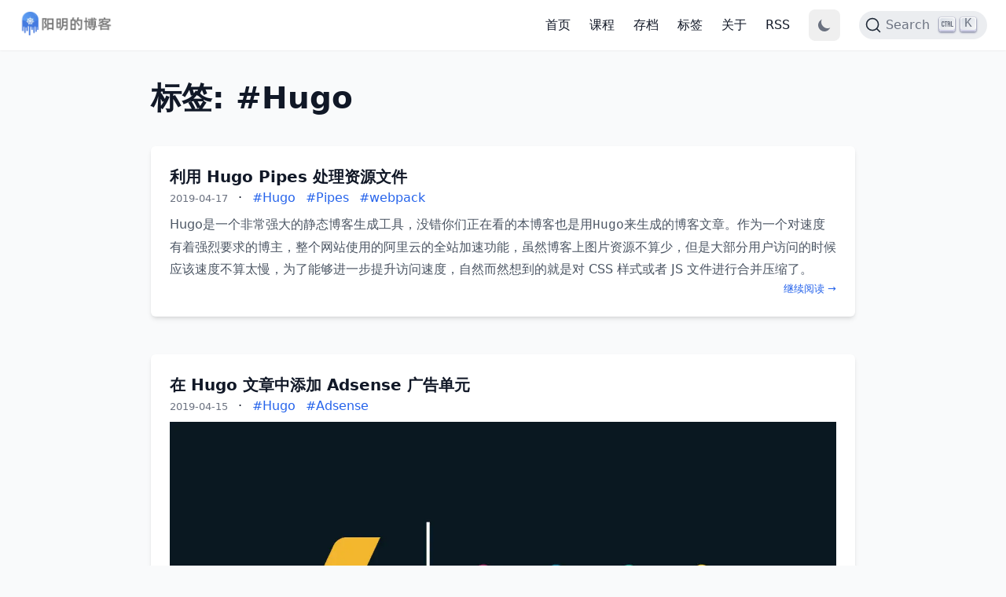

--- FILE ---
content_type: text/html
request_url: https://www.qikqiak.com/tags/hugo/
body_size: 7537
content:
<!DOCTYPE html>
<html lang="zh">
<head>
<meta charset="UTF-8">
<meta name="viewport" content="width=device-width, initial-scale=1.0">
<title>Hugo-阳明的博客</title>
<meta name="keywords" content="阳明、ChatGPT、AIGC、docker、kubernetes、istio、devops、prometheus、opentelemetry、python、golang、云原生、微服务、SEO">
<meta name="description" content="阳明的博客是一个关注 ChatGPT、Cursor、AIGC、容器、kubernetes、istio、devops、prometheus、opentelemetry、python、golang、云原生、微服务、SEO 等技术的个人博客。">
<meta property="og:title" content="Hugo-阳明的博客" />
<meta name="twitter:title" content="Hugo" />
<link href="https://picdn.youdianzhishi.com/images/blog-favicon.png" rel="icon" type="image/x-icon" />
<link rel="apple-touch-icon" href="https://picdn.youdianzhishi.com/images/blog-favicon.png"/>
<meta property="og:image" content="https://picdn.youdianzhishi.com/images/blog-favicon.png" />
<meta name="twitter:image" content="https://picdn.youdianzhishi.com/images/blog-favicon.png" />
<meta name="twitter:card" content="summary" />
<meta property="og:url" content="https://www.qikqiak.com/tags/hugo/" />
<meta property="og:type" content="website" />
<meta property="og:site_name" content="阳明的博客" />
<link rel="canonical" href="https://www.qikqiak.com/tags/hugo/" />
<link rel="alternate" href="https://www.qikqiak.com/index.xml" type="application/rss+xml" title="阳明的博客">
<link rel="preconnect" href="https://64QV320CV6-dsn.algolia.net" crossorigin />
<link rel="preconnect" href="https://fonts.googleapis.com">
<link rel="dns-prefetch" href="https://www.google-analytics.com">
<meta name="robots" content="index, follow">
<meta name="author" content="阳明">
<meta property="article:published_time" content="2019-04-17T00:00:00Z">
<meta property="article:modified_time" content="2019-04-17T00:00:00Z">
<meta name="viewport" content="width=device-width, initial-scale=1, maximum-scale=5">
<meta name="theme-color" content="#ffffff">
<link rel="stylesheet" href="https://www.qikqiak.com/css/main.min.e2f06decedc77ff96a0da439d83cd35cad2108861b8e304a4c4619d4275530be.css">
<script src="https://www.qikqiak.com/js/dark-mode.min.js"></script>
<script async src="https://pagead2.googlesyndication.com/pagead/js/adsbygoogle.js?client=ca-pub-5376999672787220" crossorigin="anonymous"></script>
</head>
<body class="bg-gray-50 dark:bg-gray-900 text-gray-900 dark:text-gray-100 min-h-screen flex flex-col transition-colors duration-200">
<header class="bg-white dark:bg-gray-800 shadow-sm" role="banner">
<div class="container mx-auto px-4">
<nav class="flex items-center justify-between h-16" role="navigation" aria-label="主导航">
<a href="https://www.qikqiak.com/" class="text-xl font-bold text-gray-900 dark:text-white" aria-label="阳明的博客 - 返回首页">
<img src="https://picdn.youdianzhishi.com/images/blog-logo-new.png" style="margin-top: -5px; height: 32px" alt="阳明的博客 Logo" width="120" height="32" />
</a>
<button id="menu-toggle" class="md:hidden p-2 rounded-md hover:bg-gray-100 dark:hover:bg-gray-700 focus:outline-none" aria-expanded="false" aria-controls="menu" aria-label="打开导航菜单">
<svg class="h-6 w-6 text-gray-700 dark:text-gray-300" fill="none" stroke="currentColor" viewBox="0 0 24 24" aria-hidden="true">
<path class="menu-open" stroke-linecap="round" stroke-linejoin="round" stroke-width="2" d="M4 6h16M4 12h16M4 18h16" />
<path class="menu-close hidden" stroke-linecap="round" stroke-linejoin="round" stroke-width="2" d="M6 18L18 6M6 6l12 12" />
</svg>
</button>
<div id="menu" class="fixed inset-0 w-full h-full bg-white dark:bg-gray-800 z-40 transform translate-x-full transition-transform duration-200 ease-in-out md:relative md:inset-auto md:translate-x-0 md:bg-transparent md:h-auto md:w-auto md:flex md:items-center" aria-hidden="true">
<button id="menu-close" class="absolute top-4 right-4 p-2 rounded-md hover:bg-gray-100 dark:hover:bg-gray-700 focus:outline-none md:hidden" aria-label="关闭导航菜单">
<svg class="h-6 w-6 text-gray-700 dark:text-gray-300" fill="none" stroke="currentColor" viewBox="0 0 24 24" aria-hidden="true">
<path stroke-linecap="round" stroke-linejoin="round" stroke-width="2" d="M6 18L18 6M6 6l12 12" />
</svg>
</button>
<nav class="flex items-center flex-col h-full pt-16 pb-6 px-4 space-y-4 md:flex-row md:space-y-0 md:space-x-4 md:p-0" aria-label="站点导航">
<a href="https://www.qikqiak.com/" class="nav-link dark:text-gray-300 dark:hover:text-blue-400">首页</a>
<a href="https://youdianzhishi.com/?utm_source=blog&amp;utm_campaign=referral&amp;utm_medium=topmenu" class="nav-link dark:text-gray-300 dark:hover:text-blue-400">课程</a>
<a href="https://www.qikqiak.com/page/archive" class="nav-link dark:text-gray-300 dark:hover:text-blue-400">存档</a>
<a href="https://www.qikqiak.com/tags" class="nav-link dark:text-gray-300 dark:hover:text-blue-400">标签</a>
<a href="https://www.qikqiak.com/page/about/" class="nav-link dark:text-gray-300 dark:hover:text-blue-400">关于</a>
<a href="index.xml" class="nav-link dark:text-gray-300 dark:hover:text-blue-400">RSS</a>
<button id="theme-toggle" type="button" class="text-gray-500 dark:text-gray-400 hover:bg-gray-100 dark:hover:bg-gray-700 focus:outline-none focus:ring-4 focus:ring-gray-200 dark:focus:ring-gray-700 rounded-lg text-sm p-2.5">
<svg id="theme-toggle-dark-icon" class="hidden w-5 h-5" fill="currentColor" viewBox="0 0 20 20">
<path d="M17.293 13.293A8 8 0 016.707 2.707a8.001 8.001 0 1010.586 10.586z"></path>
</svg>
<svg id="theme-toggle-light-icon" class="hidden w-5 h-5" fill="currentColor" viewBox="0 0 20 20">
<path d="M10 2a1 1 0 011 1v1a1 1 0 11-2 0V3a1 1 0 011-1zm4 8a4 4 0 11-8 0 4 4 0 018 0zm-.464 4.95l.707.707a1 1 0 001.414-1.414l-.707-.707a1 1 0 00-1.414 1.414zm2.12-10.607a1 1 0 010 1.414l-.706.707a1 1 0 11-1.414-1.414l.707-.707a1 1 0 011.414 0zM17 11a1 1 0 100-2h-1a1 1 0 100 2h1zm-7 4a1 1 0 011 1v1a1 1 0 11-2 0v-1a1 1 0 011-1zM5.05 6.464A1 1 0 106.465 5.05l-.708-.707a1 1 0 00-1.414 1.414l.707.707zm1.414 8.486l-.707.707a1 1 0 01-1.414-1.414l.707-.707a1 1 0 011.414 1.414zM4 11a1 1 0 100-2H3a1 1 0 000 2h1z"></path>
</svg>
</button>
<div id="docsearch"></div>
<link rel="stylesheet" href="https://www.qikqiak.com/css/docsearch.min.eaa512a335048f50bd5f69c4089d802d5e41c6789b0842e63fc9319fff36d47a.css" />
<script src="https://www.qikqiak.com/js/docsearch.js"></script>
<script>function debounce(func,wait =100) {let lastTimeout =null;return function (...args) {const that =this;return new Promise((resolve,reject) =>{if (lastTimeout) {clearTimeout(lastTimeout);}
lastTimeout =setTimeout(() =>{lastTimeout =null;Promise.resolve(func.apply(that,args)).then(resolve).catch(reject);},wait);});};}
document.addEventListener("DOMContentLoaded",function () {docsearch({appId:"64QV320CV6",apiKey:"0f30b14eb7f278017ccb1fac36199364",indexName:"qikqiak-index",container:"#docsearch",debug:false,maxResultsPerGroup:50,transformSearchClient(searchClient) {return {...searchClient,search([request]) {return searchClient.search([request]).then((response) =>{return {results:[{...response.results[0],hits:response.results[0].hits.map((hit) =>({...hit,url:`/post/${hit.objectID}`,hierarchy:{lvl1:hit._highlightResult?.title?.value ||hit.title ||null,},})),},],};});},};},transformItems(items) {return items.map((item) =>({...item,type:"lvl1",}));},});});</script>
<style>:root{--docsearch-primary-color:#3b82f6;--docsearch-text-color:#1f2937;--docsearch-spacing:12px;--docsearch-icon-stroke-width:1.4;--docsearch-highlight-color:var(--docsearch-primary-color);--docsearch-muted-color:#6b7280;--docsearch-container-background:rgba(0,0,0,0.5);}.dark{--docsearch-text-color:#f3f4f6;--docsearch-container-background:rgba(0,0,0,0.8);--docsearch-modal-background:#1f2937;--docsearch-modal-shadow:inset 1px 1px 0 0 #2d3748,0 3px 8px 0 #000;--docsearch-hit-background:#2d3748;--docsearch-hit-color:#e5e7eb;--docsearch-hit-shadow:none;--docsearch-footer-background:#1f2937;}.dark .DocSearch-Button{background-color:var(--docsearch-container-background);border-color:var(--docsearch-modal-background);}.dark .DocSearch-Form{background-color:var(--docsearch-container-background);}.DocSearch-Button{margin-left:0 !important;}</style>
</nav>
</div>
</nav>
</div>
</header>
<script>document.addEventListener("DOMContentLoaded",function () {const menuToggle =document.getElementById("menu-toggle");const menuClose =document.getElementById("menu-close");const menu =document.getElementById("menu");const menuOpenIcon =menuToggle.querySelector(".menu-open");const menuCloseIcon =menuToggle.querySelector(".menu-close");function closeMenu() {menu.classList.add("translate-x-full");menu.setAttribute("aria-hidden","true");menuToggle.setAttribute("aria-expanded","false");menuOpenIcon.classList.remove("hidden");menuCloseIcon.classList.add("hidden");}
function openMenu() {menu.classList.remove("translate-x-full");menu.setAttribute("aria-hidden","false");menuToggle.setAttribute("aria-expanded","true");menuOpenIcon.classList.add("hidden");menuCloseIcon.classList.remove("hidden");}
menuToggle.addEventListener("click",function () {if (menu.classList.contains("translate-x-full")) {openMenu();} else {closeMenu();}
});menuClose.addEventListener("click",closeMenu);document.addEventListener("click",function (e) {if (!menu.contains(e.target) &&!menuToggle.contains(e.target)) {closeMenu();}
});const menuLinks =menu.querySelectorAll("a");menuLinks.forEach((link) =>{link.addEventListener("click",closeMenu);});});</script>
<main class="flex-grow container mx-auto p-3 sm:py-8">
<div class="max-w-4xl mx-auto">
<h1 class="text-4xl font-bold text-gray-900 dark:text-gray-100 mb-8">标签: #Hugo</h1>
<div class="grid gap-6">
<article class="shadow-md rounded-md bg-white dark:bg-gray-800 px-4 py-6 mb-4">
<a href="https://www.qikqiak.com/post/hugo-pipes-process-assets/" class="text-xl font-bold mb-1">利用 Hugo Pipes 处理资源文件</a>
<div class="post-meta">
<time class="text-sm text-gray-500 dark:text-gray-400 mt-1">2019-04-17</time>
<span class="mx-2">·</span>
<span class="space-x-2">
<a href="https://www.qikqiak.com/tags/hugo" class="text-blue-600 dark:text-blue-400 hover:underline">#Hugo</a>
<a href="https://www.qikqiak.com/tags/pipes" class="text-blue-600 dark:text-blue-400 hover:underline">#Pipes</a>
<a href="https://www.qikqiak.com/tags/webpack" class="text-blue-600 dark:text-blue-400 hover:underline">#webpack</a>
</span>
</div>
<div class="text-gray-600 dark:text-gray-300 my-2 prose prose-neutral max-w-none dark:prose-invert">
<p><a href="https://www.qikqiak.com/tags/hugo/">Hugo</a>是一个非常强大的静态博客生成工具，没错你们正在看的本博客也是用<code>Hugo</code>来生成的博客文章。作为一个对速度有着强烈要求的博主，整个网站使用的阿里云的全站加速功能，虽然博客上图片资源不算少，但是大部分用户访问的时候应该速度不算太慢，为了能够进一步提升访问速度，自然而然想到的就是对 CSS 样式或者 JS 文件进行合并压缩了。</p>
<a href="https://www.qikqiak.com/post/hugo-pipes-process-assets/" style="float: right;" class="flex text-sm text-blue-600 dark:text-blue-200 hover:text-blue-800 no-underline">继续阅读 →</a>
</div>
</article>
<article class="shadow-md rounded-md bg-white dark:bg-gray-800 px-4 py-6 mb-4">
<a href="https://www.qikqiak.com/post/add-adsense-in-hugo-article/" class="text-xl font-bold mb-1">在 Hugo 文章中添加 Adsense 广告单元</a>
<div class="post-meta">
<time class="text-sm text-gray-500 dark:text-gray-400 mt-1">2019-04-15</time>
<span class="mx-2">·</span>
<span class="space-x-2">
<a href="https://www.qikqiak.com/tags/hugo" class="text-blue-600 dark:text-blue-400 hover:underline">#Hugo</a>
<a href="https://www.qikqiak.com/tags/adsense" class="text-blue-600 dark:text-blue-400 hover:underline">#Adsense</a>
</span>
</div>
<div class="text-gray-600 dark:text-gray-300 my-2 prose prose-neutral max-w-none dark:prose-invert">
<p><a href="https://www.qikqiak.com/post/add-adsense-in-hugo-article/"><img src="https://picdn.youdianzhishi.com/images/Lu3u0b.jpg" alt="adsense hugo"></a></p>
<p>之前在首页添加了 Google Adsense 信息流广告，文章详情页没有添加，而文章详情页是 Hugo 编译 markdown 文档过后的，我们可以通过主题下面的<code>layouts/_default/single.html</code>看到模板中是通<code>{{ .Content }}</code>进行渲染的，那么如果我们想要在文章中添加 Adsense 广告的话呢？应该怎样添加呢？</p>
<p>其实很简单，我们只需要在文章中加上一个特殊的标签，然后在模板中将该标签替换掉即可。我们在用 Hugo 写文章的时候添加的<code>&lt; !--more--&gt;</code>标签就是这种原理。</p>
<a href="https://www.qikqiak.com/post/add-adsense-in-hugo-article/" style="float: right;" class="flex text-sm text-blue-600 dark:text-blue-200 hover:text-blue-800 no-underline">继续阅读 →</a>
</div>
</article>
<article class="shadow-md rounded-md bg-white dark:bg-gray-800 px-4 py-6 mb-4">
<a href="https://www.qikqiak.com/post/hugo-integrated-gitment-plugin/" class="text-xl font-bold mb-1">Hugo 集成 Gitment 评论插件</a>
<div class="post-meta">
<time class="text-sm text-gray-500 dark:text-gray-400 mt-1">2018-03-05</time>
<span class="mx-2">·</span>
<span class="space-x-2">
<a href="https://www.qikqiak.com/tags/hugo" class="text-blue-600 dark:text-blue-400 hover:underline">#Hugo</a>
<a href="https://www.qikqiak.com/tags/gitment" class="text-blue-600 dark:text-blue-400 hover:underline">#gitment</a>
<a href="https://www.qikqiak.com/tags/github" class="text-blue-600 dark:text-blue-400 hover:underline">#github</a>
</span>
</div>
<div class="text-gray-600 dark:text-gray-300 my-2 prose prose-neutral max-w-none dark:prose-invert">
<p>前面我们为<a href="https://gohugo.io/">Hugo</a>集成了<code>Algolia</code>搜索插件，要让我们的网站具备博客的基本功能的话，一般情况下评论也是非常需要的，评论承载着作者与读者之间交流的桥梁，所以我们可以看到市面上有很多单独的评论服务，比如最出名的<a href="https://disqus.com/">disqus</a>，国内也有之前比较出名的<code>多说</code>(现在已经关闭)、<a href="http://www.uyan.cc/">有言</a>等等，要使用他们非常简单，只需要嵌入一些简单的代码即刻开启移动社交评论
服务。不是这些服务不好，只是觉得稍微有点笨重，这里我们使用一个基于<code>GitHub Issues</code>的轻量级评论系统：<a href="https://github.com/imsun/gitment">Gitment</a>。</p>
<a href="https://www.qikqiak.com/post/hugo-integrated-gitment-plugin/" style="float: right;" class="flex text-sm text-blue-600 dark:text-blue-200 hover:text-blue-800 no-underline">继续阅读 →</a>
</div>
</article>
<article class="shadow-md rounded-md bg-white dark:bg-gray-800 px-4 py-6 mb-4">
<a href="https://www.qikqiak.com/post/hugo-integrated-algolia-search/" class="text-xl font-bold mb-1">Hugo 集成 Algolia 搜索</a>
<div class="post-meta">
<time class="text-sm text-gray-500 dark:text-gray-400 mt-1">2018-02-23</time>
<span class="mx-2">·</span>
<span class="space-x-2">
<a href="https://www.qikqiak.com/tags/hugo" class="text-blue-600 dark:text-blue-400 hover:underline">#Hugo</a>
<a href="https://www.qikqiak.com/tags/algolia" class="text-blue-600 dark:text-blue-400 hover:underline">#Algolia</a>
</span>
</div>
<div class="text-gray-600 dark:text-gray-300 my-2 prose prose-neutral max-w-none dark:prose-invert">
<p><a href="https://gohugo.io/">Hugo</a>是由 Steve Francis 大神(<a href="http://spf13.com/">http://spf13.com/</a>)基于<code>Go</code>语言开发的静态网站构建工具。没错你现在看到的本博客就是基于<code>Hugo</code>的，使用 Hugo 创建一个网站是非常简单的，基本上没有什么门槛，官方还提供了大量的主题供你选择，你只需要专心写的文章就行。不过有个问题是搜索，我们知道搜索属于动态行为了，如何给静态网站增加搜索功能呢？当然我们可以使用<code>Google</code>的站内搜索功能，Hugo 官方也提供了一些开源的和商业的解决方案，今天我们要介绍的就是一个非常优秀的商业解决方案：<a href="https://www.algolia.com/">Algolia</a>。</p>
<a href="https://www.qikqiak.com/post/hugo-integrated-algolia-search/" style="float: right;" class="flex text-sm text-blue-600 dark:text-blue-200 hover:text-blue-800 no-underline">继续阅读 →</a>
</div>
</article>
</div>
</div>
</main>
<footer class="bg-white dark:bg-gray-800 shadow-sm mt-auto text-sm sm:text-base">
<div class="container mx-auto px-4 py-6">
<div class="text-center text-gray-600 dark:text-gray-300">
<p class="mb-1">
<img class="mx-auto" style="width: 200px;" src="https://picdn.youdianzhishi.com/images/1729921825389.jpg" alt="阳明小号">
</p>
<p class="my-2">
<span>友情链接：</span>
<a href="https://www.youdianzhishi.com/?utm_source=qikqiak" target="_blank" class="dark:hover:text-blue-400 hover:text-blue-600">优点知识</a>
&nbsp;&nbsp;
<a href="https://www.tomarkdown.org/?utm_source=qikqiak" target="_blank" class="dark:hover:text-blue-400 hover:text-blue-600">ToMarkdown</a>
&nbsp;&nbsp;
<a href="https://www.apipod.ai/?utm_source=qikqiak" target="_blank" class="dark:hover:text-blue-400 hover:text-blue-600">APIPod</a>
&nbsp;&nbsp;
<a href="https://www.genspark.im/?utm_source=qikqiak" target="_blank" class="dark:hover:text-blue-400 hover:text-blue-600">Genspark</a>
&nbsp;&nbsp;
<a href="https://www.deepsite.app?utm_source=qikqiak" target="_blank" class="dark:hover:text-blue-400 hover:text-blue-600">DeepSite</a>
&nbsp;&nbsp;
<a href="https://www.asmr.so?utm_source=qikqiak" target="_blank" class="dark:hover:text-blue-400 hover:text-blue-600">ASMR</a>
&nbsp;&nbsp;
<a href="https://www.claube.ai?utm_source=qikqiak" target="_blank" class="dark:hover:text-blue-400 hover:text-blue-600">MCP</a>
&nbsp;&nbsp;
<a href="https://www.a2aprotocol.net?utm_source=qikqiak" target="_blank" class="dark:hover:text-blue-400 hover:text-blue-600">A2A</a>
&nbsp;&nbsp;
<a href="https://www.avoid.so?utm_source=qikqiak" target="_blank" class="dark:hover:text-blue-400 hover:text-blue-600">AI Humanize</a>
&nbsp;&nbsp;
<a href="https://www.gptsora.io?utm_source=qikqiak" target="_blank" class="dark:hover:text-blue-400 hover:text-blue-600">Sora 2</a>
&nbsp;&nbsp;
<a href="https://www.qikqiak.com/page/friend/" class="dark:hover:text-blue-400 hover:text-blue-600">更多友链</a>
</p>
<p class="my-2">
<script async src="//busuanzi.ibruce.info/busuanzi/2.3/busuanzi.pure.mini.js"></script>
<span id="busuanzi_container_site_pv" style="display:none">
本站总访问量<span id="busuanzi_value_site_pv"></span>次
</span>
&nbsp;&bull;&nbsp;
<span id="busuanzi_container_site_uv" style="display:none">
访客数<span id="busuanzi_value_site_uv"></span>人次
</span>
</p>
<p class="credits theme-by">
<a href="https://www.qikqiak.com/sitemap.xml" class="dark:hover:text-blue-400 hover:text-blue-600">网站地图</a>
&nbsp;&bull;&nbsp;
<a href="https://www.qikqiak.com/page/archive/" class="dark:hover:text-blue-400 hover:text-blue-600">归档</a>
&nbsp;&bull;&nbsp;
<a href="https://beian.miit.gov.cn/" target="_blank" class="dark:hover:text-blue-400 hover:text-blue-600">蜀ICP备11027319号-5</a>
&nbsp;&bull;&nbsp;
由 <a href="http://gohugo.io" class="dark:hover:text-blue-400 hover:text-blue-600">Hugo v0.136.4</a> 强力驱动 &nbsp;&bull;&nbsp; &copy; 2025 <a href="https://www.qikqiak.com/" class="dark:hover:text-blue-400 hover:text-blue-600">阳明的博客</a>
</p>
</div>
</div>
</footer><script>(function () {var bp =document.createElement("script");var curProtocol =window.location.protocol.split(":")[0];if (curProtocol ==="https") {bp.src ="https://zz.bdstatic.com/linksubmit/push.js";} else {bp.src ="http://push.zhanzhang.baidu.com/push.js";}
var s =document.getElementsByTagName("script")[0];s.parentNode.insertBefore(bp,s);})();</script>
<script>document.addEventListener('DOMContentLoaded',function() {var int =setInterval(fixCount,50);var initPVCount =584976;var initUVCount =153191;function fixCount() {var pvContainer =document.getElementById('busuanzi_container_site_pv');var uvContainer =document.getElementById('busuanzi_container_site_uv');if (pvContainer &&getComputedStyle(pvContainer).display !=='none') {var pvElement =document.getElementById('busuanzi_value_site_pv');pvElement.textContent =parseInt(pvElement.textContent) + initPVCount;clearInterval(int);}
if (uvContainer &&getComputedStyle(uvContainer).display !=='none') {var uvElement =document.getElementById('busuanzi_value_site_uv');uvElement.textContent =parseInt(uvElement.textContent) + initUVCount;clearInterval(int);}
}
});</script>
<button id="scroll-to-top" class="fixed bottom-8 right-8 p-2 rounded-full bg-gray-100 dark:bg-gray-700 shadow-lg cursor-pointer hover:bg-gray-200 dark:hover:bg-gray-600 transition-all duration-300 opacity-0 translate-y-8" aria-label="回到顶部">
<svg class="w-6 h-6 text-gray-600 dark:text-gray-300" fill="none" stroke="currentColor" viewBox="0 0 24 24">
<path stroke-linecap="round" stroke-linejoin="round" stroke-width="2" d="M5 10l7-7m0 0l7 7m-7-7v18"/>
</svg>
</button>
<script>document.addEventListener('DOMContentLoaded',function() {const scrollToTopBtn =document.getElementById('scroll-to-top');window.addEventListener('scroll',function() {if (window.pageYOffset >300) {scrollToTopBtn.classList.remove('opacity-0','translate-y-8');} else {scrollToTopBtn.classList.add('opacity-0','translate-y-8');}
});scrollToTopBtn.addEventListener('click',function() {window.scrollTo({top:0,behavior:'smooth' 
});});});</script>
</body>
</html>


--- FILE ---
content_type: text/html; charset=utf-8
request_url: https://www.google.com/recaptcha/api2/aframe
body_size: 270
content:
<!DOCTYPE HTML><html><head><meta http-equiv="content-type" content="text/html; charset=UTF-8"></head><body><script nonce="7GP3lxTHmQ_tZk4ZH_EiXQ">/** Anti-fraud and anti-abuse applications only. See google.com/recaptcha */ try{var clients={'sodar':'https://pagead2.googlesyndication.com/pagead/sodar?'};window.addEventListener("message",function(a){try{if(a.source===window.parent){var b=JSON.parse(a.data);var c=clients[b['id']];if(c){var d=document.createElement('img');d.src=c+b['params']+'&rc='+(localStorage.getItem("rc::a")?sessionStorage.getItem("rc::b"):"");window.document.body.appendChild(d);sessionStorage.setItem("rc::e",parseInt(sessionStorage.getItem("rc::e")||0)+1);localStorage.setItem("rc::h",'1768360208139');}}}catch(b){}});window.parent.postMessage("_grecaptcha_ready", "*");}catch(b){}</script></body></html>

--- FILE ---
content_type: application/javascript
request_url: https://www.qikqiak.com/js/dark-mode.min.js
body_size: 437
content:
(()=>{localStorage.getItem("color-theme")==="dark"||!("color-theme"in localStorage)&&window.matchMedia("(prefers-color-scheme: dark)").matches?document.documentElement.classList.add("dark"):document.documentElement.classList.remove("dark");function e(){const e=document.getElementById("theme-toggle-dark-icon"),t=document.getElementById("theme-toggle-light-icon");document.documentElement.classList.contains("dark")?(e.classList.add("hidden"),t.classList.remove("hidden")):(t.classList.add("hidden"),e.classList.remove("hidden"))}document.addEventListener("DOMContentLoaded",function(){const t=document.getElementById("theme-toggle");e(),t.addEventListener("click",function(){document.documentElement.classList.contains("dark")?(document.documentElement.classList.remove("dark"),localStorage.setItem("color-theme","light")):(document.documentElement.classList.add("dark"),localStorage.setItem("color-theme","dark")),e()})})})()

--- FILE ---
content_type: application/javascript
request_url: https://www.qikqiak.com/js/docsearch.js
body_size: 38803
content:
/**
 * Skipped minification because the original files appears to be already minified.
 * Original file: /npm/@docsearch/js@3.6.2/dist/umd/index.js
 *
 * Do NOT use SRI with dynamically generated files! More information: https://www.jsdelivr.com/using-sri-with-dynamic-files
 */
/*! @docsearch/js 3.6.2 | MIT License | © Algolia, Inc. and contributors | https://docsearch.algolia.com */
!function(e,t){"object"==typeof exports&&"undefined"!=typeof module?module.exports=t():"function"==typeof define&&define.amd?define(t):(e=e||self).docsearch=t()}(this,(function(){"use strict";function e(e,t){var n=Object.keys(e);if(Object.getOwnPropertySymbols){var r=Object.getOwnPropertySymbols(e);t&&(r=r.filter((function(t){return Object.getOwnPropertyDescriptor(e,t).enumerable}))),n.push.apply(n,r)}return n}function t(t){for(var n=1;n<arguments.length;n++){var o=null!=arguments[n]?arguments[n]:{};n%2?e(Object(o),!0).forEach((function(e){r(t,e,o[e])})):Object.getOwnPropertyDescriptors?Object.defineProperties(t,Object.getOwnPropertyDescriptors(o)):e(Object(o)).forEach((function(e){Object.defineProperty(t,e,Object.getOwnPropertyDescriptor(o,e))}))}return t}function n(e){return n="function"==typeof Symbol&&"symbol"==typeof Symbol.iterator?function(e){return typeof e}:function(e){return e&&"function"==typeof Symbol&&e.constructor===Symbol&&e!==Symbol.prototype?"symbol":typeof e},n(e)}function r(e,t,n){return t in e?Object.defineProperty(e,t,{value:n,enumerable:!0,configurable:!0,writable:!0}):e[t]=n,e}function o(){return o=Object.assign||function(e){for(var t=1;t<arguments.length;t++){var n=arguments[t];for(var r in n)Object.prototype.hasOwnProperty.call(n,r)&&(e[r]=n[r])}return e},o.apply(this,arguments)}function i(e,t){if(null==e)return{};var n,r,o=function(e,t){if(null==e)return{};var n,r,o={},i=Object.keys(e);for(r=0;r<i.length;r++)n=i[r],t.indexOf(n)>=0||(o[n]=e[n]);return o}(e,t);if(Object.getOwnPropertySymbols){var i=Object.getOwnPropertySymbols(e);for(r=0;r<i.length;r++)n=i[r],t.indexOf(n)>=0||Object.prototype.propertyIsEnumerable.call(e,n)&&(o[n]=e[n])}return o}function c(e,t){return function(e){if(Array.isArray(e))return e}(e)||function(e,t){var n=null==e?null:"undefined"!=typeof Symbol&&e[Symbol.iterator]||e["@@iterator"];if(null==n)return;var r,o,i=[],c=!0,a=!1;try{for(n=n.call(e);!(c=(r=n.next()).done)&&(i.push(r.value),!t||i.length!==t);c=!0);}catch(e){a=!0,o=e}finally{try{c||null==n.return||n.return()}finally{if(a)throw o}}return i}(e,t)||u(e,t)||function(){throw new TypeError("Invalid attempt to destructure non-iterable instance.\nIn order to be iterable, non-array objects must have a [Symbol.iterator]() method.")}()}function a(e){return function(e){if(Array.isArray(e))return l(e)}(e)||function(e){if("undefined"!=typeof Symbol&&null!=e[Symbol.iterator]||null!=e["@@iterator"])return Array.from(e)}(e)||u(e)||function(){throw new TypeError("Invalid attempt to spread non-iterable instance.\nIn order to be iterable, non-array objects must have a [Symbol.iterator]() method.")}()}function u(e,t){if(e){if("string"==typeof e)return l(e,t);var n=Object.prototype.toString.call(e).slice(8,-1);return"Object"===n&&e.constructor&&(n=e.constructor.name),"Map"===n||"Set"===n?Array.from(e):"Arguments"===n||/^(?:Ui|I)nt(?:8|16|32)(?:Clamped)?Array$/.test(n)?l(e,t):void 0}}function l(e,t){(null==t||t>e.length)&&(t=e.length);for(var n=0,r=new Array(t);n<t;n++)r[n]=e[n];return r}var s,f,p,m,v,d={},h=[],y=/acit|ex(?:s|g|n|p|$)|rph|grid|ows|mnc|ntw|ine[ch]|zoo|^ord|itera/i;function _(e,t){for(var n in t)e[n]=t[n];return e}function b(e){var t=e.parentNode;t&&t.removeChild(e)}function g(e,t,n){var r,o,i,c=arguments,a={};for(i in t)"key"==i?r=t[i]:"ref"==i?o=t[i]:a[i]=t[i];if(arguments.length>3)for(n=[n],i=3;i<arguments.length;i++)n.push(c[i]);if(null!=n&&(a.children=n),"function"==typeof e&&null!=e.defaultProps)for(i in e.defaultProps)void 0===a[i]&&(a[i]=e.defaultProps[i]);return S(e,a,r,o,null)}function S(e,t,n,r,o){var i={type:e,props:t,key:n,ref:r,__k:null,__:null,__b:0,__e:null,__d:void 0,__c:null,__h:null,constructor:void 0,__v:null==o?++s.__v:o};return null!=s.vnode&&s.vnode(i),i}function O(e){return e.children}function w(e,t){this.props=e,this.context=t}function E(e,t){if(null==t)return e.__?E(e.__,e.__.__k.indexOf(e)+1):null;for(var n;t<e.__k.length;t++)if(null!=(n=e.__k[t])&&null!=n.__e)return n.__e;return"function"==typeof e.type?E(e):null}function j(e){var t,n;if(null!=(e=e.__)&&null!=e.__c){for(e.__e=e.__c.base=null,t=0;t<e.__k.length;t++)if(null!=(n=e.__k[t])&&null!=n.__e){e.__e=e.__c.base=n.__e;break}return j(e)}}function P(e){(!e.__d&&(e.__d=!0)&&f.push(e)&&!I.__r++||m!==s.debounceRendering)&&((m=s.debounceRendering)||p)(I)}function I(){for(var e;I.__r=f.length;)e=f.sort((function(e,t){return e.__v.__b-t.__v.__b})),f=[],e.some((function(e){var t,n,r,o,i,c;e.__d&&(i=(o=(t=e).__v).__e,(c=t.__P)&&(n=[],(r=_({},o)).__v=o.__v+1,q(c,o,r,t.__n,void 0!==c.ownerSVGElement,null!=o.__h?[i]:null,n,null==i?E(o):i,o.__h),L(n,o),o.__e!=i&&j(o)))}))}function D(e,t,n,r,o,i,c,a,u,l){var s,f,p,m,v,y,_,b=r&&r.__k||h,g=b.length;for(n.__k=[],s=0;s<t.length;s++)if(null!=(m=n.__k[s]=null==(m=t[s])||"boolean"==typeof m?null:"string"==typeof m||"number"==typeof m?S(null,m,null,null,m):Array.isArray(m)?S(O,{children:m},null,null,null):m.__b>0?S(m.type,m.props,m.key,null,m.__v):m)){if(m.__=n,m.__b=n.__b+1,null===(p=b[s])||p&&m.key==p.key&&m.type===p.type)b[s]=void 0;else for(f=0;f<g;f++){if((p=b[f])&&m.key==p.key&&m.type===p.type){b[f]=void 0;break}p=null}q(e,m,p=p||d,o,i,c,a,u,l),v=m.__e,(f=m.ref)&&p.ref!=f&&(_||(_=[]),p.ref&&_.push(p.ref,null,m),_.push(f,m.__c||v,m)),null!=v?(null==y&&(y=v),"function"==typeof m.type&&null!=m.__k&&m.__k===p.__k?m.__d=u=k(m,u,e):u=A(e,m,p,b,v,u),l||"option"!==n.type?"function"==typeof n.type&&(n.__d=u):e.value=""):u&&p.__e==u&&u.parentNode!=e&&(u=E(p))}for(n.__e=y,s=g;s--;)null!=b[s]&&("function"==typeof n.type&&null!=b[s].__e&&b[s].__e==n.__d&&(n.__d=E(r,s+1)),U(b[s],b[s]));if(_)for(s=0;s<_.length;s++)H(_[s],_[++s],_[++s])}function k(e,t,n){var r,o;for(r=0;r<e.__k.length;r++)(o=e.__k[r])&&(o.__=e,t="function"==typeof o.type?k(o,t,n):A(n,o,o,e.__k,o.__e,t));return t}function C(e,t){return t=t||[],null==e||"boolean"==typeof e||(Array.isArray(e)?e.some((function(e){C(e,t)})):t.push(e)),t}function A(e,t,n,r,o,i){var c,a,u;if(void 0!==t.__d)c=t.__d,t.__d=void 0;else if(null==n||o!=i||null==o.parentNode)e:if(null==i||i.parentNode!==e)e.appendChild(o),c=null;else{for(a=i,u=0;(a=a.nextSibling)&&u<r.length;u+=2)if(a==o)break e;e.insertBefore(o,i),c=i}return void 0!==c?c:o.nextSibling}function x(e,t,n){"-"===t[0]?e.setProperty(t,n):e[t]=null==n?"":"number"!=typeof n||y.test(t)?n:n+"px"}function N(e,t,n,r,o){var i;e:if("style"===t)if("string"==typeof n)e.style.cssText=n;else{if("string"==typeof r&&(e.style.cssText=r=""),r)for(t in r)n&&t in n||x(e.style,t,"");if(n)for(t in n)r&&n[t]===r[t]||x(e.style,t,n[t])}else if("o"===t[0]&&"n"===t[1])i=t!==(t=t.replace(/Capture$/,"")),t=t.toLowerCase()in e?t.toLowerCase().slice(2):t.slice(2),e.l||(e.l={}),e.l[t+i]=n,n?r||e.addEventListener(t,i?R:T,i):e.removeEventListener(t,i?R:T,i);else if("dangerouslySetInnerHTML"!==t){if(o)t=t.replace(/xlink[H:h]/,"h").replace(/sName$/,"s");else if("href"!==t&&"list"!==t&&"form"!==t&&"download"!==t&&t in e)try{e[t]=null==n?"":n;break e}catch(e){}"function"==typeof n||(null!=n&&(!1!==n||"a"===t[0]&&"r"===t[1])?e.setAttribute(t,n):e.removeAttribute(t))}}function T(e){this.l[e.type+!1](s.event?s.event(e):e)}function R(e){this.l[e.type+!0](s.event?s.event(e):e)}function q(e,t,n,r,o,i,c,a,u){var l,f,p,m,v,d,h,y,b,g,S,E=t.type;if(void 0!==t.constructor)return null;null!=n.__h&&(u=n.__h,a=t.__e=n.__e,t.__h=null,i=[a]),(l=s.__b)&&l(t);try{e:if("function"==typeof E){if(y=t.props,b=(l=E.contextType)&&r[l.__c],g=l?b?b.props.value:l.__:r,n.__c?h=(f=t.__c=n.__c).__=f.__E:("prototype"in E&&E.prototype.render?t.__c=f=new E(y,g):(t.__c=f=new w(y,g),f.constructor=E,f.render=F),b&&b.sub(f),f.props=y,f.state||(f.state={}),f.context=g,f.__n=r,p=f.__d=!0,f.__h=[]),null==f.__s&&(f.__s=f.state),null!=E.getDerivedStateFromProps&&(f.__s==f.state&&(f.__s=_({},f.__s)),_(f.__s,E.getDerivedStateFromProps(y,f.__s))),m=f.props,v=f.state,p)null==E.getDerivedStateFromProps&&null!=f.componentWillMount&&f.componentWillMount(),null!=f.componentDidMount&&f.__h.push(f.componentDidMount);else{if(null==E.getDerivedStateFromProps&&y!==m&&null!=f.componentWillReceiveProps&&f.componentWillReceiveProps(y,g),!f.__e&&null!=f.shouldComponentUpdate&&!1===f.shouldComponentUpdate(y,f.__s,g)||t.__v===n.__v){f.props=y,f.state=f.__s,t.__v!==n.__v&&(f.__d=!1),f.__v=t,t.__e=n.__e,t.__k=n.__k,f.__h.length&&c.push(f);break e}null!=f.componentWillUpdate&&f.componentWillUpdate(y,f.__s,g),null!=f.componentDidUpdate&&f.__h.push((function(){f.componentDidUpdate(m,v,d)}))}f.context=g,f.props=y,f.state=f.__s,(l=s.__r)&&l(t),f.__d=!1,f.__v=t,f.__P=e,l=f.render(f.props,f.state,f.context),f.state=f.__s,null!=f.getChildContext&&(r=_(_({},r),f.getChildContext())),p||null==f.getSnapshotBeforeUpdate||(d=f.getSnapshotBeforeUpdate(m,v)),S=null!=l&&l.type===O&&null==l.key?l.props.children:l,D(e,Array.isArray(S)?S:[S],t,n,r,o,i,c,a,u),f.base=t.__e,t.__h=null,f.__h.length&&c.push(f),h&&(f.__E=f.__=null),f.__e=!1}else null==i&&t.__v===n.__v?(t.__k=n.__k,t.__e=n.__e):t.__e=M(n.__e,t,n,r,o,i,c,u);(l=s.diffed)&&l(t)}catch(e){t.__v=null,(u||null!=i)&&(t.__e=a,t.__h=!!u,i[i.indexOf(a)]=null),s.__e(e,t,n)}}function L(e,t){s.__c&&s.__c(t,e),e.some((function(t){try{e=t.__h,t.__h=[],e.some((function(e){e.call(t)}))}catch(e){s.__e(e,t.__v)}}))}function M(e,t,n,r,o,i,c,a){var u,l,s,f,p=n.props,m=t.props,v=t.type,y=0;if("svg"===v&&(o=!0),null!=i)for(;y<i.length;y++)if((u=i[y])&&(u===e||(v?u.localName==v:3==u.nodeType))){e=u,i[y]=null;break}if(null==e){if(null===v)return document.createTextNode(m);e=o?document.createElementNS("http://www.w3.org/2000/svg",v):document.createElement(v,m.is&&m),i=null,a=!1}if(null===v)p===m||a&&e.data===m||(e.data=m);else{if(i=i&&h.slice.call(e.childNodes),l=(p=n.props||d).dangerouslySetInnerHTML,s=m.dangerouslySetInnerHTML,!a){if(null!=i)for(p={},f=0;f<e.attributes.length;f++)p[e.attributes[f].name]=e.attributes[f].value;(s||l)&&(s&&(l&&s.__html==l.__html||s.__html===e.innerHTML)||(e.innerHTML=s&&s.__html||""))}if(function(e,t,n,r,o){var i;for(i in n)"children"===i||"key"===i||i in t||N(e,i,null,n[i],r);for(i in t)o&&"function"!=typeof t[i]||"children"===i||"key"===i||"value"===i||"checked"===i||n[i]===t[i]||N(e,i,t[i],n[i],r)}(e,m,p,o,a),s)t.__k=[];else if(y=t.props.children,D(e,Array.isArray(y)?y:[y],t,n,r,o&&"foreignObject"!==v,i,c,e.firstChild,a),null!=i)for(y=i.length;y--;)null!=i[y]&&b(i[y]);a||("value"in m&&void 0!==(y=m.value)&&(y!==e.value||"progress"===v&&!y)&&N(e,"value",y,p.value,!1),"checked"in m&&void 0!==(y=m.checked)&&y!==e.checked&&N(e,"checked",y,p.checked,!1))}return e}function H(e,t,n){try{"function"==typeof e?e(t):e.current=t}catch(e){s.__e(e,n)}}function U(e,t,n){var r,o,i;if(s.unmount&&s.unmount(e),(r=e.ref)&&(r.current&&r.current!==e.__e||H(r,null,t)),n||"function"==typeof e.type||(n=null!=(o=e.__e)),e.__e=e.__d=void 0,null!=(r=e.__c)){if(r.componentWillUnmount)try{r.componentWillUnmount()}catch(e){s.__e(e,t)}r.base=r.__P=null}if(r=e.__k)for(i=0;i<r.length;i++)r[i]&&U(r[i],t,n);null!=o&&b(o)}function F(e,t,n){return this.constructor(e,n)}function B(e,t,n){var r,o,i;s.__&&s.__(e,t),o=(r="function"==typeof n)?null:n&&n.__k||t.__k,i=[],q(t,e=(!r&&n||t).__k=g(O,null,[e]),o||d,d,void 0!==t.ownerSVGElement,!r&&n?[n]:o?null:t.firstChild?h.slice.call(t.childNodes):null,i,!r&&n?n:o?o.__e:t.firstChild,r),L(i,e)}function V(e,t){B(e,t,V)}function K(e,t,n){var r,o,i,c=arguments,a=_({},e.props);for(i in t)"key"==i?r=t[i]:"ref"==i?o=t[i]:a[i]=t[i];if(arguments.length>3)for(n=[n],i=3;i<arguments.length;i++)n.push(c[i]);return null!=n&&(a.children=n),S(e.type,a,r||e.key,o||e.ref,null)}s={__e:function(e,t){for(var n,r,o;t=t.__;)if((n=t.__c)&&!n.__)try{if((r=n.constructor)&&null!=r.getDerivedStateFromError&&(n.setState(r.getDerivedStateFromError(e)),o=n.__d),null!=n.componentDidCatch&&(n.componentDidCatch(e),o=n.__d),o)return n.__E=n}catch(t){e=t}throw e},__v:0},w.prototype.setState=function(e,t){var n;n=null!=this.__s&&this.__s!==this.state?this.__s:this.__s=_({},this.state),"function"==typeof e&&(e=e(_({},n),this.props)),e&&_(n,e),null!=e&&this.__v&&(t&&this.__h.push(t),P(this))},w.prototype.forceUpdate=function(e){this.__v&&(this.__e=!0,e&&this.__h.push(e),P(this))},w.prototype.render=O,f=[],p="function"==typeof Promise?Promise.prototype.then.bind(Promise.resolve()):setTimeout,I.__r=0,v=0;var W,z,J,$=0,Z=[],Q=s.__b,Y=s.__r,G=s.diffed,X=s.__c,ee=s.unmount;function te(e,t){s.__h&&s.__h(z,e,$||t),$=0;var n=z.__H||(z.__H={__:[],__h:[]});return e>=n.__.length&&n.__.push({}),n.__[e]}function ne(e){return $=1,re(pe,e)}function re(e,t,n){var r=te(W++,2);return r.t=e,r.__c||(r.__=[n?n(t):pe(void 0,t),function(e){var t=r.t(r.__[0],e);r.__[0]!==t&&(r.__=[t,r.__[1]],r.__c.setState({}))}],r.__c=z),r.__}function oe(e,t){var n=te(W++,3);!s.__s&&fe(n.__H,t)&&(n.__=e,n.__H=t,z.__H.__h.push(n))}function ie(e,t){var n=te(W++,4);!s.__s&&fe(n.__H,t)&&(n.__=e,n.__H=t,z.__h.push(n))}function ce(e,t){var n=te(W++,7);return fe(n.__H,t)&&(n.__=e(),n.__H=t,n.__h=e),n.__}function ae(){Z.forEach((function(e){if(e.__P)try{e.__H.__h.forEach(le),e.__H.__h.forEach(se),e.__H.__h=[]}catch(t){e.__H.__h=[],s.__e(t,e.__v)}})),Z=[]}s.__b=function(e){z=null,Q&&Q(e)},s.__r=function(e){Y&&Y(e),W=0;var t=(z=e.__c).__H;t&&(t.__h.forEach(le),t.__h.forEach(se),t.__h=[])},s.diffed=function(e){G&&G(e);var t=e.__c;t&&t.__H&&t.__H.__h.length&&(1!==Z.push(t)&&J===s.requestAnimationFrame||((J=s.requestAnimationFrame)||function(e){var t,n=function(){clearTimeout(r),ue&&cancelAnimationFrame(t),setTimeout(e)},r=setTimeout(n,100);ue&&(t=requestAnimationFrame(n))})(ae)),z=void 0},s.__c=function(e,t){t.some((function(e){try{e.__h.forEach(le),e.__h=e.__h.filter((function(e){return!e.__||se(e)}))}catch(n){t.some((function(e){e.__h&&(e.__h=[])})),t=[],s.__e(n,e.__v)}})),X&&X(e,t)},s.unmount=function(e){ee&&ee(e);var t=e.__c;if(t&&t.__H)try{t.__H.__.forEach(le)}catch(e){s.__e(e,t.__v)}};var ue="function"==typeof requestAnimationFrame;function le(e){var t=z;"function"==typeof e.__c&&e.__c(),z=t}function se(e){var t=z;e.__c=e.__(),z=t}function fe(e,t){return!e||e.length!==t.length||t.some((function(t,n){return t!==e[n]}))}function pe(e,t){return"function"==typeof t?t(e):t}function me(e,t){for(var n in t)e[n]=t[n];return e}function ve(e,t){for(var n in e)if("__source"!==n&&!(n in t))return!0;for(var r in t)if("__source"!==r&&e[r]!==t[r])return!0;return!1}function de(e){this.props=e}(de.prototype=new w).isPureReactComponent=!0,de.prototype.shouldComponentUpdate=function(e,t){return ve(this.props,e)||ve(this.state,t)};var he=s.__b;s.__b=function(e){e.type&&e.type.__f&&e.ref&&(e.props.ref=e.ref,e.ref=null),he&&he(e)};var ye="undefined"!=typeof Symbol&&Symbol.for&&Symbol.for("react.forward_ref")||3911;var _e=function(e,t){return null==e?null:C(C(e).map(t))},be={map:_e,forEach:_e,count:function(e){return e?C(e).length:0},only:function(e){var t=C(e);if(1!==t.length)throw"Children.only";return t[0]},toArray:C},ge=s.__e;function Se(){this.__u=0,this.t=null,this.__b=null}function Oe(e){var t=e.__.__c;return t&&t.__e&&t.__e(e)}function we(){this.u=null,this.o=null}s.__e=function(e,t,n){if(e.then)for(var r,o=t;o=o.__;)if((r=o.__c)&&r.__c)return null==t.__e&&(t.__e=n.__e,t.__k=n.__k),r.__c(e,t);ge(e,t,n)},(Se.prototype=new w).__c=function(e,t){var n=t.__c,r=this;null==r.t&&(r.t=[]),r.t.push(n);var o=Oe(r.__v),i=!1,c=function(){i||(i=!0,n.componentWillUnmount=n.__c,o?o(a):a())};n.__c=n.componentWillUnmount,n.componentWillUnmount=function(){c(),n.__c&&n.__c()};var a=function(){if(!--r.__u){if(r.state.__e){var e=r.state.__e;r.__v.__k[0]=function e(t,n,r){return t&&(t.__v=null,t.__k=t.__k&&t.__k.map((function(t){return e(t,n,r)})),t.__c&&t.__c.__P===n&&(t.__e&&r.insertBefore(t.__e,t.__d),t.__c.__e=!0,t.__c.__P=r)),t}(e,e.__c.__P,e.__c.__O)}var t;for(r.setState({__e:r.__b=null});t=r.t.pop();)t.forceUpdate()}},u=!0===t.__h;r.__u++||u||r.setState({__e:r.__b=r.__v.__k[0]}),e.then(c,c)},Se.prototype.componentWillUnmount=function(){this.t=[]},Se.prototype.render=function(e,t){if(this.__b){if(this.__v.__k){var n=document.createElement("div"),r=this.__v.__k[0].__c;this.__v.__k[0]=function e(t,n,r){return t&&(t.__c&&t.__c.__H&&(t.__c.__H.__.forEach((function(e){"function"==typeof e.__c&&e.__c()})),t.__c.__H=null),null!=(t=me({},t)).__c&&(t.__c.__P===r&&(t.__c.__P=n),t.__c=null),t.__k=t.__k&&t.__k.map((function(t){return e(t,n,r)}))),t}(this.__b,n,r.__O=r.__P)}this.__b=null}var o=t.__e&&g(O,null,e.fallback);return o&&(o.__h=null),[g(O,null,t.__e?null:e.children),o]};var Ee=function(e,t,n){if(++n[1]===n[0]&&e.o.delete(t),e.props.revealOrder&&("t"!==e.props.revealOrder[0]||!e.o.size))for(n=e.u;n;){for(;n.length>3;)n.pop()();if(n[1]<n[0])break;e.u=n=n[2]}};function je(e){return this.getChildContext=function(){return e.context},e.children}function Pe(e){var t=this,n=e.i;t.componentWillUnmount=function(){B(null,t.l),t.l=null,t.i=null},t.i&&t.i!==n&&t.componentWillUnmount(),e.__v?(t.l||(t.i=n,t.l={nodeType:1,parentNode:n,childNodes:[],appendChild:function(e){this.childNodes.push(e),t.i.appendChild(e)},insertBefore:function(e,n){this.childNodes.push(e),t.i.appendChild(e)},removeChild:function(e){this.childNodes.splice(this.childNodes.indexOf(e)>>>1,1),t.i.removeChild(e)}}),B(g(je,{context:t.context},e.__v),t.l)):t.l&&t.componentWillUnmount()}function Ie(e,t){return g(Pe,{__v:e,i:t})}(we.prototype=new w).__e=function(e){var t=this,n=Oe(t.__v),r=t.o.get(e);return r[0]++,function(o){var i=function(){t.props.revealOrder?(r.push(o),Ee(t,e,r)):o()};n?n(i):i()}},we.prototype.render=function(e){this.u=null,this.o=new Map;var t=C(e.children);e.revealOrder&&"b"===e.revealOrder[0]&&t.reverse();for(var n=t.length;n--;)this.o.set(t[n],this.u=[1,0,this.u]);return e.children},we.prototype.componentDidUpdate=we.prototype.componentDidMount=function(){var e=this;this.o.forEach((function(t,n){Ee(e,n,t)}))};var De="undefined"!=typeof Symbol&&Symbol.for&&Symbol.for("react.element")||60103,ke=/^(?:accent|alignment|arabic|baseline|cap|clip(?!PathU)|color|fill|flood|font|glyph(?!R)|horiz|marker(?!H|W|U)|overline|paint|stop|strikethrough|stroke|text(?!L)|underline|unicode|units|v|vector|vert|word|writing|x(?!C))[A-Z]/,Ce=function(e){return("undefined"!=typeof Symbol&&"symbol"==n(Symbol())?/fil|che|rad/i:/fil|che|ra/i).test(e)};function Ae(e,t,n){return null==t.__k&&(t.textContent=""),B(e,t),"function"==typeof n&&n(),e?e.__c:null}w.prototype.isReactComponent={},["componentWillMount","componentWillReceiveProps","componentWillUpdate"].forEach((function(e){Object.defineProperty(w.prototype,e,{configurable:!0,get:function(){return this["UNSAFE_"+e]},set:function(t){Object.defineProperty(this,e,{configurable:!0,writable:!0,value:t})}})}));var xe=s.event;function Ne(){}function Te(){return this.cancelBubble}function Re(){return this.defaultPrevented}s.event=function(e){return xe&&(e=xe(e)),e.persist=Ne,e.isPropagationStopped=Te,e.isDefaultPrevented=Re,e.nativeEvent=e};var qe,Le={configurable:!0,get:function(){return this.class}},Me=s.vnode;s.vnode=function(e){var t=e.type,n=e.props,r=n;if("string"==typeof t){for(var o in r={},n){var i=n[o];"value"===o&&"defaultValue"in n&&null==i||("defaultValue"===o&&"value"in n&&null==n.value?o="value":"download"===o&&!0===i?i="":/ondoubleclick/i.test(o)?o="ondblclick":/^onchange(textarea|input)/i.test(o+t)&&!Ce(n.type)?o="oninput":/^on(Ani|Tra|Tou|BeforeInp)/.test(o)?o=o.toLowerCase():ke.test(o)?o=o.replace(/[A-Z0-9]/,"-$&").toLowerCase():null===i&&(i=void 0),r[o]=i)}"select"==t&&r.multiple&&Array.isArray(r.value)&&(r.value=C(n.children).forEach((function(e){e.props.selected=-1!=r.value.indexOf(e.props.value)}))),"select"==t&&null!=r.defaultValue&&(r.value=C(n.children).forEach((function(e){e.props.selected=r.multiple?-1!=r.defaultValue.indexOf(e.props.value):r.defaultValue==e.props.value}))),e.props=r}t&&n.class!=n.className&&(Le.enumerable="className"in n,null!=n.className&&(r.class=n.className),Object.defineProperty(r,"className",Le)),e.$$typeof=De,Me&&Me(e)};var He=s.__r;s.__r=function(e){He&&He(e),qe=e.__c};var Ue={ReactCurrentDispatcher:{current:{readContext:function(e){return qe.__n[e.__c].props.value}}}};"object"==("undefined"==typeof performance?"undefined":n(performance))&&"function"==typeof performance.now&&performance.now.bind(performance);function Fe(e){return!!e&&e.$$typeof===De}var Be={useState:ne,useReducer:re,useEffect:oe,useLayoutEffect:ie,useRef:function(e){return $=5,ce((function(){return{current:e}}),[])},useImperativeHandle:function(e,t,n){$=6,ie((function(){"function"==typeof e?e(t()):e&&(e.current=t())}),null==n?n:n.concat(e))},useMemo:ce,useCallback:function(e,t){return $=8,ce((function(){return e}),t)},useContext:function(e){var t=z.context[e.__c],n=te(W++,9);return n.__c=e,t?(null==n.__&&(n.__=!0,t.sub(z)),t.props.value):e.__},useDebugValue:function(e,t){s.useDebugValue&&s.useDebugValue(t?t(e):e)},version:"16.8.0",Children:be,render:Ae,hydrate:function(e,t,n){return V(e,t),"function"==typeof n&&n(),e?e.__c:null},unmountComponentAtNode:function(e){return!!e.__k&&(B(null,e),!0)},createPortal:Ie,createElement:g,createContext:function(e,t){var n={__c:t="__cC"+v++,__:e,Consumer:function(e,t){return e.children(t)},Provider:function(e){var n,r;return this.getChildContext||(n=[],(r={})[t]=this,this.getChildContext=function(){return r},this.shouldComponentUpdate=function(e){this.props.value!==e.value&&n.some(P)},this.sub=function(e){n.push(e);var t=e.componentWillUnmount;e.componentWillUnmount=function(){n.splice(n.indexOf(e),1),t&&t.call(e)}}),e.children}};return n.Provider.__=n.Consumer.contextType=n},createFactory:function(e){return g.bind(null,e)},cloneElement:function(e){return Fe(e)?K.apply(null,arguments):e},createRef:function(){return{current:null}},Fragment:O,isValidElement:Fe,findDOMNode:function(e){return e&&(e.base||1===e.nodeType&&e)||null},Component:w,PureComponent:de,memo:function(e,t){function n(e){var n=this.props.ref,r=n==e.ref;return!r&&n&&(n.call?n(null):n.current=null),t?!t(this.props,e)||!r:ve(this.props,e)}function r(t){return this.shouldComponentUpdate=n,g(e,t)}return r.displayName="Memo("+(e.displayName||e.name)+")",r.prototype.isReactComponent=!0,r.__f=!0,r},forwardRef:function(e){function t(t,r){var o=me({},t);return delete o.ref,e(o,(r=t.ref||r)&&("object"!=n(r)||"current"in r)?r:null)}return t.$$typeof=ye,t.render=t,t.prototype.isReactComponent=t.__f=!0,t.displayName="ForwardRef("+(e.displayName||e.name)+")",t},unstable_batchedUpdates:function(e,t){return e(t)},StrictMode:O,Suspense:Se,SuspenseList:we,lazy:function(e){var t,n,r;function o(o){if(t||(t=e()).then((function(e){n=e.default||e}),(function(e){r=e})),r)throw r;if(!n)throw t;return g(n,o)}return o.displayName="Lazy",o.__f=!0,o},__SECRET_INTERNALS_DO_NOT_USE_OR_YOU_WILL_BE_FIRED:Ue},Ve=["facetName","facetQuery"];function Ke(e,t){var n=Object.keys(e);if(Object.getOwnPropertySymbols){var r=Object.getOwnPropertySymbols(e);t&&(r=r.filter((function(t){return Object.getOwnPropertyDescriptor(e,t).enumerable}))),n.push.apply(n,r)}return n}function We(e){for(var t=1;t<arguments.length;t++){var n=null!=arguments[t]?arguments[t]:{};t%2?Ke(Object(n),!0).forEach((function(t){ze(e,t,n[t])})):Object.getOwnPropertyDescriptors?Object.defineProperties(e,Object.getOwnPropertyDescriptors(n)):Ke(Object(n)).forEach((function(t){Object.defineProperty(e,t,Object.getOwnPropertyDescriptor(n,t))}))}return e}function ze(e,t,n){return t in e?Object.defineProperty(e,t,{value:n,enumerable:!0,configurable:!0,writable:!0}):e[t]=n,e}function Je(){return Je=Object.assign||function(e){for(var t=1;t<arguments.length;t++){var n=arguments[t];for(var r in n)Object.prototype.hasOwnProperty.call(n,r)&&(e[r]=n[r])}return e},Je.apply(this,arguments)}function $e(e,t){if(null==e)return{};var n,r,o=function(e,t){if(null==e)return{};var n,r,o={},i=Object.keys(e);for(r=0;r<i.length;r++)n=i[r],t.indexOf(n)>=0||(o[n]=e[n]);return o}(e,t);if(Object.getOwnPropertySymbols){var i=Object.getOwnPropertySymbols(e);for(r=0;r<i.length;r++)n=i[r],t.indexOf(n)>=0||Object.prototype.propertyIsEnumerable.call(e,n)&&(o[n]=e[n])}return o}function Ze(e,t){return function(e){if(Array.isArray(e))return e}(e)||function(e,t){var n=null==e?null:"undefined"!=typeof Symbol&&e[Symbol.iterator]||e["@@iterator"];if(null!=n){var r,o,i=[],c=!0,a=!1;try{for(n=n.call(e);!(c=(r=n.next()).done)&&(i.push(r.value),!t||i.length!==t);c=!0);}catch(e){a=!0,o=e}finally{try{c||null==n.return||n.return()}finally{if(a)throw o}}return i}}(e,t)||Qe(e,t)||function(){throw new TypeError("Invalid attempt to destructure non-iterable instance.\nIn order to be iterable, non-array objects must have a [Symbol.iterator]() method.")}()}function Qe(e,t){if(e){if("string"==typeof e)return Ye(e,t);var n=Object.prototype.toString.call(e).slice(8,-1);return"Object"===n&&e.constructor&&(n=e.constructor.name),"Map"===n||"Set"===n?Array.from(e):"Arguments"===n||/^(?:Ui|I)nt(?:8|16|32)(?:Clamped)?Array$/.test(n)?Ye(e,t):void 0}}function Ye(e,t){(null==t||t>e.length)&&(t=e.length);for(var n=0,r=new Array(t);n<t;n++)r[n]=e[n];return r}function Ge(){return Be.createElement("svg",{width:"15",height:"15",className:"DocSearch-Control-Key-Icon"},Be.createElement("path",{d:"M4.505 4.496h2M5.505 5.496v5M8.216 4.496l.055 5.993M10 7.5c.333.333.5.667.5 1v2M12.326 4.5v5.996M8.384 4.496c1.674 0 2.116 0 2.116 1.5s-.442 1.5-2.116 1.5M3.205 9.303c-.09.448-.277 1.21-1.241 1.203C1 10.5.5 9.513.5 8V7c0-1.57.5-2.5 1.464-2.494.964.006 1.134.598 1.24 1.342M12.553 10.5h1.953",strokeWidth:"1.2",stroke:"currentColor",fill:"none",strokeLinecap:"square"}))}function Xe(){return Be.createElement("svg",{width:"20",height:"20",className:"DocSearch-Search-Icon",viewBox:"0 0 20 20","aria-hidden":"true"},Be.createElement("path",{d:"M14.386 14.386l4.0877 4.0877-4.0877-4.0877c-2.9418 2.9419-7.7115 2.9419-10.6533 0-2.9419-2.9418-2.9419-7.7115 0-10.6533 2.9418-2.9419 7.7115-2.9419 10.6533 0 2.9419 2.9418 2.9419 7.7115 0 10.6533z",stroke:"currentColor",fill:"none",fillRule:"evenodd",strokeLinecap:"round",strokeLinejoin:"round"}))}var et=["translations"],tt=Be.forwardRef((function(e,t){var n=e.translations,r=void 0===n?{}:n,o=$e(e,et),i=r.buttonText,c=void 0===i?"Search":i,a=r.buttonAriaLabel,u=void 0===a?"Search":a,l=Ze(ne(null),2),s=l[0],f=l[1];return oe((function(){"undefined"!=typeof navigator&&(/(Mac|iPhone|iPod|iPad)/i.test(navigator.platform)?f("⌘"):f("Ctrl"))}),[]),Be.createElement("button",Je({type:"button",className:"DocSearch DocSearch-Button","aria-label":u},o,{ref:t}),Be.createElement("span",{className:"DocSearch-Button-Container"},Be.createElement(Xe,null),Be.createElement("span",{className:"DocSearch-Button-Placeholder"},c)),Be.createElement("span",{className:"DocSearch-Button-Keys"},null!==s&&Be.createElement(Be.Fragment,null,Be.createElement(nt,{reactsToKey:"Ctrl"===s?"Ctrl":"Meta"},"Ctrl"===s?Be.createElement(Ge,null):s),Be.createElement(nt,{reactsToKey:"k"},"K"))))}));function nt(e){var t=e.reactsToKey,n=e.children,r=Ze(ne(!1),2),o=r[0],i=r[1];return oe((function(){if(t)return window.addEventListener("keydown",e),window.addEventListener("keyup",n),function(){window.removeEventListener("keydown",e),window.removeEventListener("keyup",n)};function e(e){e.key===t&&i(!0)}function n(e){e.key!==t&&"Meta"!==e.key||i(!1)}}),[t]),Be.createElement("kbd",{className:o?"DocSearch-Button-Key DocSearch-Button-Key--pressed":"DocSearch-Button-Key"},n)}function rt(e,t){var n=void 0;return function(){for(var r=arguments.length,o=new Array(r),i=0;i<r;i++)o[i]=arguments[i];n&&clearTimeout(n),n=setTimeout((function(){return e.apply(void 0,o)}),t)}}function ot(e){return e.reduce((function(e,t){return e.concat(t)}),[])}var it=0;function ct(e){return 0===e.collections.length?0:e.collections.reduce((function(e,t){return e+t.items.length}),0)}function at(e){return e!==Object(e)}function ut(e,t){if(e===t)return!0;if(at(e)||at(t)||"function"==typeof e||"function"==typeof t)return e===t;if(Object.keys(e).length!==Object.keys(t).length)return!1;for(var n=0,r=Object.keys(e);n<r.length;n++){var o=r[n];if(!(o in t))return!1;if(!ut(e[o],t[o]))return!1}return!0}var lt=function(){},st=[{segment:"autocomplete-core",version:"1.9.3"}];function ft(e){var t=e.item,n=e.items;return{index:t.__autocomplete_indexName,items:[t],positions:[1+n.findIndex((function(e){return e.objectID===t.objectID}))],queryID:t.__autocomplete_queryID,algoliaSource:["autocomplete"]}}function pt(e,t){(null==t||t>e.length)&&(t=e.length);for(var n=0,r=new Array(t);n<t;n++)r[n]=e[n];return r}var mt=["items"],vt=["items"];function dt(e){return dt="function"==typeof Symbol&&"symbol"==n(Symbol.iterator)?function(e){return n(e)}:function(e){return e&&"function"==typeof Symbol&&e.constructor===Symbol&&e!==Symbol.prototype?"symbol":n(e)},dt(e)}function ht(e){return function(e){if(Array.isArray(e))return yt(e)}(e)||function(e){if("undefined"!=typeof Symbol&&null!=e[Symbol.iterator]||null!=e["@@iterator"])return Array.from(e)}(e)||function(e,t){if(e){if("string"==typeof e)return yt(e,t);var n=Object.prototype.toString.call(e).slice(8,-1);return"Object"===n&&e.constructor&&(n=e.constructor.name),"Map"===n||"Set"===n?Array.from(e):"Arguments"===n||/^(?:Ui|I)nt(?:8|16|32)(?:Clamped)?Array$/.test(n)?yt(e,t):void 0}}(e)||function(){throw new TypeError("Invalid attempt to spread non-iterable instance.\nIn order to be iterable, non-array objects must have a [Symbol.iterator]() method.")}()}function yt(e,t){(null==t||t>e.length)&&(t=e.length);for(var n=0,r=new Array(t);n<t;n++)r[n]=e[n];return r}function _t(e,t){if(null==e)return{};var n,r,o=function(e,t){if(null==e)return{};var n,r,o={},i=Object.keys(e);for(r=0;r<i.length;r++)n=i[r],t.indexOf(n)>=0||(o[n]=e[n]);return o}(e,t);if(Object.getOwnPropertySymbols){var i=Object.getOwnPropertySymbols(e);for(r=0;r<i.length;r++)n=i[r],t.indexOf(n)>=0||Object.prototype.propertyIsEnumerable.call(e,n)&&(o[n]=e[n])}return o}function bt(e,t){var n=Object.keys(e);if(Object.getOwnPropertySymbols){var r=Object.getOwnPropertySymbols(e);t&&(r=r.filter((function(t){return Object.getOwnPropertyDescriptor(e,t).enumerable}))),n.push.apply(n,r)}return n}function gt(e){for(var t=1;t<arguments.length;t++){var n=null!=arguments[t]?arguments[t]:{};t%2?bt(Object(n),!0).forEach((function(t){St(e,t,n[t])})):Object.getOwnPropertyDescriptors?Object.defineProperties(e,Object.getOwnPropertyDescriptors(n)):bt(Object(n)).forEach((function(t){Object.defineProperty(e,t,Object.getOwnPropertyDescriptor(n,t))}))}return e}function St(e,t,n){return(t=function(e){var t=function(e,t){if("object"!==dt(e)||null===e)return e;var n=e[Symbol.toPrimitive];if(void 0!==n){var r=n.call(e,t);if("object"!==dt(r))return r;throw new TypeError("@@toPrimitive must return a primitive value.")}return String(e)}(e,"string");return"symbol"===dt(t)?t:String(t)}(t))in e?Object.defineProperty(e,t,{value:n,enumerable:!0,configurable:!0,writable:!0}):e[t]=n,e}function Ot(e){for(var t=arguments.length>1&&void 0!==arguments[1]?arguments[1]:20,n=[],r=0;r<e.objectIDs.length;r+=t)n.push(gt(gt({},e),{},{objectIDs:e.objectIDs.slice(r,r+t)}));return n}function wt(e){return e.map((function(e){var t=e.items,n=_t(e,mt);return gt(gt({},n),{},{objectIDs:(null==t?void 0:t.map((function(e){return e.objectID})))||n.objectIDs})}))}function Et(e){var t,n,r,o=(t=function(e,t){return function(e){if(Array.isArray(e))return e}(e)||function(e,t){var n=null==e?null:"undefined"!=typeof Symbol&&e[Symbol.iterator]||e["@@iterator"];if(null!=n){var r,o,i,c,a=[],u=!0,l=!1;try{if(i=(n=n.call(e)).next,0===t){if(Object(n)!==n)return;u=!1}else for(;!(u=(r=i.call(n)).done)&&(a.push(r.value),a.length!==t);u=!0);}catch(e){l=!0,o=e}finally{try{if(!u&&null!=n.return&&(c=n.return(),Object(c)!==c))return}finally{if(l)throw o}}return a}}(e,t)||function(e,t){if(e){if("string"==typeof e)return pt(e,t);var n=Object.prototype.toString.call(e).slice(8,-1);return"Object"===n&&e.constructor&&(n=e.constructor.name),"Map"===n||"Set"===n?Array.from(e):"Arguments"===n||/^(?:Ui|I)nt(?:8|16|32)(?:Clamped)?Array$/.test(n)?pt(e,t):void 0}}(e,t)||function(){throw new TypeError("Invalid attempt to destructure non-iterable instance.\nIn order to be iterable, non-array objects must have a [Symbol.iterator]() method.")}()}((e.version||"").split(".").map(Number),2),n=t[0],r=t[1],n>=3||2===n&&r>=4||1===n&&r>=10);function i(t,n,r){if(o&&void 0!==r){var i=r[0].__autocomplete_algoliaCredentials,c={"X-Algolia-Application-Id":i.appId,"X-Algolia-API-Key":i.apiKey};e.apply(void 0,[t].concat(ht(n),[{headers:c}]))}else e.apply(void 0,[t].concat(ht(n)))}return{init:function(t,n){e("init",{appId:t,apiKey:n})},setUserToken:function(t){e("setUserToken",t)},clickedObjectIDsAfterSearch:function(){for(var e=arguments.length,t=new Array(e),n=0;n<e;n++)t[n]=arguments[n];t.length>0&&i("clickedObjectIDsAfterSearch",wt(t),t[0].items)},clickedObjectIDs:function(){for(var e=arguments.length,t=new Array(e),n=0;n<e;n++)t[n]=arguments[n];t.length>0&&i("clickedObjectIDs",wt(t),t[0].items)},clickedFilters:function(){for(var t=arguments.length,n=new Array(t),r=0;r<t;r++)n[r]=arguments[r];n.length>0&&e.apply(void 0,["clickedFilters"].concat(n))},convertedObjectIDsAfterSearch:function(){for(var e=arguments.length,t=new Array(e),n=0;n<e;n++)t[n]=arguments[n];t.length>0&&i("convertedObjectIDsAfterSearch",wt(t),t[0].items)},convertedObjectIDs:function(){for(var e=arguments.length,t=new Array(e),n=0;n<e;n++)t[n]=arguments[n];t.length>0&&i("convertedObjectIDs",wt(t),t[0].items)},convertedFilters:function(){for(var t=arguments.length,n=new Array(t),r=0;r<t;r++)n[r]=arguments[r];n.length>0&&e.apply(void 0,["convertedFilters"].concat(n))},viewedObjectIDs:function(){for(var e=arguments.length,t=new Array(e),n=0;n<e;n++)t[n]=arguments[n];t.length>0&&t.reduce((function(e,t){var n=t.items,r=_t(t,vt);return[].concat(ht(e),ht(Ot(gt(gt({},r),{},{objectIDs:(null==n?void 0:n.map((function(e){return e.objectID})))||r.objectIDs})).map((function(e){return{items:n,payload:e}}))))}),[]).forEach((function(e){var t=e.items;return i("viewedObjectIDs",[e.payload],t)}))},viewedFilters:function(){for(var t=arguments.length,n=new Array(t),r=0;r<t;r++)n[r]=arguments[r];n.length>0&&e.apply(void 0,["viewedFilters"].concat(n))}}}function jt(e){var t=e.items.reduce((function(e,t){var n;return e[t.__autocomplete_indexName]=(null!==(n=e[t.__autocomplete_indexName])&&void 0!==n?n:[]).concat(t),e}),{});return Object.keys(t).map((function(e){return{index:e,items:t[e],algoliaSource:["autocomplete"]}}))}function Pt(e){return e.objectID&&e.__autocomplete_indexName&&e.__autocomplete_queryID}function It(e){return It="function"==typeof Symbol&&"symbol"==n(Symbol.iterator)?function(e){return n(e)}:function(e){return e&&"function"==typeof Symbol&&e.constructor===Symbol&&e!==Symbol.prototype?"symbol":n(e)},It(e)}function Dt(e){return function(e){if(Array.isArray(e))return kt(e)}(e)||function(e){if("undefined"!=typeof Symbol&&null!=e[Symbol.iterator]||null!=e["@@iterator"])return Array.from(e)}(e)||function(e,t){if(e){if("string"==typeof e)return kt(e,t);var n=Object.prototype.toString.call(e).slice(8,-1);return"Object"===n&&e.constructor&&(n=e.constructor.name),"Map"===n||"Set"===n?Array.from(e):"Arguments"===n||/^(?:Ui|I)nt(?:8|16|32)(?:Clamped)?Array$/.test(n)?kt(e,t):void 0}}(e)||function(){throw new TypeError("Invalid attempt to spread non-iterable instance.\nIn order to be iterable, non-array objects must have a [Symbol.iterator]() method.")}()}function kt(e,t){(null==t||t>e.length)&&(t=e.length);for(var n=0,r=new Array(t);n<t;n++)r[n]=e[n];return r}function Ct(e,t){var n=Object.keys(e);if(Object.getOwnPropertySymbols){var r=Object.getOwnPropertySymbols(e);t&&(r=r.filter((function(t){return Object.getOwnPropertyDescriptor(e,t).enumerable}))),n.push.apply(n,r)}return n}function At(e){for(var t=1;t<arguments.length;t++){var n=null!=arguments[t]?arguments[t]:{};t%2?Ct(Object(n),!0).forEach((function(t){xt(e,t,n[t])})):Object.getOwnPropertyDescriptors?Object.defineProperties(e,Object.getOwnPropertyDescriptors(n)):Ct(Object(n)).forEach((function(t){Object.defineProperty(e,t,Object.getOwnPropertyDescriptor(n,t))}))}return e}function xt(e,t,n){return(t=function(e){var t=function(e,t){if("object"!==It(e)||null===e)return e;var n=e[Symbol.toPrimitive];if(void 0!==n){var r=n.call(e,t);if("object"!==It(r))return r;throw new TypeError("@@toPrimitive must return a primitive value.")}return String(e)}(e,"string");return"symbol"===It(t)?t:String(t)}(t))in e?Object.defineProperty(e,t,{value:n,enumerable:!0,configurable:!0,writable:!0}):e[t]=n,e}var Nt="https://cdn.jsdelivr.net/npm/search-insights@".concat("2.6.0","/dist/search-insights.min.js"),Tt=rt((function(e){var t=e.onItemsChange,n=e.items,r=e.insights,o=e.state;t({insights:r,insightsEvents:jt({items:n}).map((function(e){return At({eventName:"Items Viewed"},e)})),state:o})}),400);function Rt(e){var t=function(e){return At({onItemsChange:function(e){var t=e.insights,n=e.insightsEvents;t.viewedObjectIDs.apply(t,Dt(n.map((function(e){return At(At({},e),{},{algoliaSource:[].concat(Dt(e.algoliaSource||[]),["autocomplete-internal"])})}))))},onSelect:function(e){var t=e.insights,n=e.insightsEvents;t.clickedObjectIDsAfterSearch.apply(t,Dt(n.map((function(e){return At(At({},e),{},{algoliaSource:[].concat(Dt(e.algoliaSource||[]),["autocomplete-internal"])})}))))},onActive:lt},e)}(e),n=t.insightsClient,r=t.onItemsChange,o=t.onSelect,i=t.onActive,c=n;n||"undefined"!=typeof window&&function(e){var t=e.window,n=t.AlgoliaAnalyticsObject||"aa";"string"==typeof n&&(c=t[n]),c||(t.AlgoliaAnalyticsObject=n,t[n]||(t[n]=function(){t[n].queue||(t[n].queue=[]);for(var e=arguments.length,r=new Array(e),o=0;o<e;o++)r[o]=arguments[o];t[n].queue.push(r)}),t[n].version="2.6.0",c=t[n],function(e){var t="[Autocomplete]: Could not load search-insights.js. Please load it manually following https://alg.li/insights-autocomplete";try{var n=e.document.createElement("script");n.async=!0,n.src=Nt,n.onerror=function(){console.error(t)},document.body.appendChild(n)}catch(e){console.error(t)}}(t))}({window:window});var a=Et(c),u={current:[]},l=rt((function(e){var t=e.state;if(t.isOpen){var n=t.collections.reduce((function(e,t){return[].concat(Dt(e),Dt(t.items))}),[]).filter(Pt);ut(u.current.map((function(e){return e.objectID})),n.map((function(e){return e.objectID})))||(u.current=n,n.length>0&&Tt({onItemsChange:r,items:n,insights:a,state:t}))}}),0);return{name:"aa.algoliaInsightsPlugin",subscribe:function(e){var t=e.setContext,n=e.onSelect,r=e.onActive;c("addAlgoliaAgent","insights-plugin"),t({algoliaInsightsPlugin:{__algoliaSearchParameters:{clickAnalytics:!0},insights:a}}),n((function(e){var t=e.item,n=e.state,r=e.event;Pt(t)&&o({state:n,event:r,insights:a,item:t,insightsEvents:[At({eventName:"Item Selected"},ft({item:t,items:u.current}))]})})),r((function(e){var t=e.item,n=e.state,r=e.event;Pt(t)&&i({state:n,event:r,insights:a,item:t,insightsEvents:[At({eventName:"Item Active"},ft({item:t,items:u.current}))]})}))},onStateChange:function(e){var t=e.state;l({state:t})},__autocomplete_pluginOptions:e}}function qt(e,t){var n=t;return{then:function(t,r){return qt(e.then(Mt(t,n,e),Mt(r,n,e)),n)},catch:function(t){return qt(e.catch(Mt(t,n,e)),n)},finally:function(t){return t&&n.onCancelList.push(t),qt(e.finally(Mt(t&&function(){return n.onCancelList=[],t()},n,e)),n)},cancel:function(){n.isCanceled=!0;var e=n.onCancelList;n.onCancelList=[],e.forEach((function(e){e()}))},isCanceled:function(){return!0===n.isCanceled}}}function Lt(e){return qt(e,{isCanceled:!1,onCancelList:[]})}function Mt(e,t,n){return e?function(n){return t.isCanceled?n:e(n)}:n}function Ht(e,t,n,r){if(!n)return null;if(e<0&&(null===t||null!==r&&0===t))return n+e;var o=(null===t?-1:t)+e;return o<=-1||o>=n?null===r?null:0:o}function Ut(e,t){var n=Object.keys(e);if(Object.getOwnPropertySymbols){var r=Object.getOwnPropertySymbols(e);t&&(r=r.filter((function(t){return Object.getOwnPropertyDescriptor(e,t).enumerable}))),n.push.apply(n,r)}return n}function Ft(e){for(var t=1;t<arguments.length;t++){var n=null!=arguments[t]?arguments[t]:{};t%2?Ut(Object(n),!0).forEach((function(t){Bt(e,t,n[t])})):Object.getOwnPropertyDescriptors?Object.defineProperties(e,Object.getOwnPropertyDescriptors(n)):Ut(Object(n)).forEach((function(t){Object.defineProperty(e,t,Object.getOwnPropertyDescriptor(n,t))}))}return e}function Bt(e,t,n){return(t=function(e){var t=function(e,t){if("object"!==Vt(e)||null===e)return e;var n=e[Symbol.toPrimitive];if(void 0!==n){var r=n.call(e,t);if("object"!==Vt(r))return r;throw new TypeError("@@toPrimitive must return a primitive value.")}return String(e)}(e,"string");return"symbol"===Vt(t)?t:String(t)}(t))in e?Object.defineProperty(e,t,{value:n,enumerable:!0,configurable:!0,writable:!0}):e[t]=n,e}function Vt(e){return Vt="function"==typeof Symbol&&"symbol"==n(Symbol.iterator)?function(e){return n(e)}:function(e){return e&&"function"==typeof Symbol&&e.constructor===Symbol&&e!==Symbol.prototype?"symbol":n(e)},Vt(e)}function Kt(e){var t=function(e){var t=e.collections.map((function(e){return e.items.length})).reduce((function(e,t,n){var r=(e[n-1]||0)+t;return e.push(r),e}),[]).reduce((function(t,n){return n<=e.activeItemId?t+1:t}),0);return e.collections[t]}(e);if(!t)return null;var n=t.items[function(e){for(var t=e.state,n=e.collection,r=!1,o=0,i=0;!1===r;){var c=t.collections[o];if(c===n){r=!0;break}i+=c.items.length,o++}return t.activeItemId-i}({state:e,collection:t})],r=t.source;return{item:n,itemInputValue:r.getItemInputValue({item:n,state:e}),itemUrl:r.getItemUrl({item:n,state:e}),source:r}}var Wt=/((gt|sm)-|galaxy nexus)|samsung[- ]|samsungbrowser/i;function zt(e){return zt="function"==typeof Symbol&&"symbol"==n(Symbol.iterator)?function(e){return n(e)}:function(e){return e&&"function"==typeof Symbol&&e.constructor===Symbol&&e!==Symbol.prototype?"symbol":n(e)},zt(e)}function Jt(e,t){var n=Object.keys(e);if(Object.getOwnPropertySymbols){var r=Object.getOwnPropertySymbols(e);t&&(r=r.filter((function(t){return Object.getOwnPropertyDescriptor(e,t).enumerable}))),n.push.apply(n,r)}return n}function $t(e,t,n){return(t=function(e){var t=function(e,t){if("object"!==zt(e)||null===e)return e;var n=e[Symbol.toPrimitive];if(void 0!==n){var r=n.call(e,t);if("object"!==zt(r))return r;throw new TypeError("@@toPrimitive must return a primitive value.")}return String(e)}(e,"string");return"symbol"===zt(t)?t:String(t)}(t))in e?Object.defineProperty(e,t,{value:n,enumerable:!0,configurable:!0,writable:!0}):e[t]=n,e}function Zt(e){return Zt="function"==typeof Symbol&&"symbol"==n(Symbol.iterator)?function(e){return n(e)}:function(e){return e&&"function"==typeof Symbol&&e.constructor===Symbol&&e!==Symbol.prototype?"symbol":n(e)},Zt(e)}function Qt(e,t){var n=Object.keys(e);if(Object.getOwnPropertySymbols){var r=Object.getOwnPropertySymbols(e);t&&(r=r.filter((function(t){return Object.getOwnPropertyDescriptor(e,t).enumerable}))),n.push.apply(n,r)}return n}function Yt(e){for(var t=1;t<arguments.length;t++){var n=null!=arguments[t]?arguments[t]:{};t%2?Qt(Object(n),!0).forEach((function(t){Gt(e,t,n[t])})):Object.getOwnPropertyDescriptors?Object.defineProperties(e,Object.getOwnPropertyDescriptors(n)):Qt(Object(n)).forEach((function(t){Object.defineProperty(e,t,Object.getOwnPropertyDescriptor(n,t))}))}return e}function Gt(e,t,n){return(t=function(e){var t=function(e,t){if("object"!==Zt(e)||null===e)return e;var n=e[Symbol.toPrimitive];if(void 0!==n){var r=n.call(e,t);if("object"!==Zt(r))return r;throw new TypeError("@@toPrimitive must return a primitive value.")}return String(e)}(e,"string");return"symbol"===Zt(t)?t:String(t)}(t))in e?Object.defineProperty(e,t,{value:n,enumerable:!0,configurable:!0,writable:!0}):e[t]=n,e}function Xt(e){return Xt="function"==typeof Symbol&&"symbol"==n(Symbol.iterator)?function(e){return n(e)}:function(e){return e&&"function"==typeof Symbol&&e.constructor===Symbol&&e!==Symbol.prototype?"symbol":n(e)},Xt(e)}function en(e,t){(null==t||t>e.length)&&(t=e.length);for(var n=0,r=new Array(t);n<t;n++)r[n]=e[n];return r}function tn(e,t){var n=Object.keys(e);if(Object.getOwnPropertySymbols){var r=Object.getOwnPropertySymbols(e);t&&(r=r.filter((function(t){return Object.getOwnPropertyDescriptor(e,t).enumerable}))),n.push.apply(n,r)}return n}function nn(e){for(var t=1;t<arguments.length;t++){var n=null!=arguments[t]?arguments[t]:{};t%2?tn(Object(n),!0).forEach((function(t){rn(e,t,n[t])})):Object.getOwnPropertyDescriptors?Object.defineProperties(e,Object.getOwnPropertyDescriptors(n)):tn(Object(n)).forEach((function(t){Object.defineProperty(e,t,Object.getOwnPropertyDescriptor(n,t))}))}return e}function rn(e,t,n){return(t=function(e){var t=function(e,t){if("object"!==Xt(e)||null===e)return e;var n=e[Symbol.toPrimitive];if(void 0!==n){var r=n.call(e,t);if("object"!==Xt(r))return r;throw new TypeError("@@toPrimitive must return a primitive value.")}return String(e)}(e,"string");return"symbol"===Xt(t)?t:String(t)}(t))in e?Object.defineProperty(e,t,{value:n,enumerable:!0,configurable:!0,writable:!0}):e[t]=n,e}function on(e,t){var n,r="undefined"!=typeof window?window:{},o=e.plugins||[];return nn(nn({debug:!1,openOnFocus:!1,placeholder:"",autoFocus:!1,defaultActiveItemId:null,stallThreshold:300,insights:!1,environment:r,shouldPanelOpen:function(e){return ct(e.state)>0},reshape:function(e){return e.sources}},e),{},{id:null!==(n=e.id)&&void 0!==n?n:"autocomplete-".concat(it++),plugins:o,initialState:nn({activeItemId:null,query:"",completion:null,collections:[],isOpen:!1,status:"idle",context:{}},e.initialState),onStateChange:function(t){var n;null===(n=e.onStateChange)||void 0===n||n.call(e,t),o.forEach((function(e){var n;return null===(n=e.onStateChange)||void 0===n?void 0:n.call(e,t)}))},onSubmit:function(t){var n;null===(n=e.onSubmit)||void 0===n||n.call(e,t),o.forEach((function(e){var n;return null===(n=e.onSubmit)||void 0===n?void 0:n.call(e,t)}))},onReset:function(t){var n;null===(n=e.onReset)||void 0===n||n.call(e,t),o.forEach((function(e){var n;return null===(n=e.onReset)||void 0===n?void 0:n.call(e,t)}))},getSources:function(n){return Promise.all([].concat(function(e){return function(e){if(Array.isArray(e))return en(e)}(e)||function(e){if("undefined"!=typeof Symbol&&null!=e[Symbol.iterator]||null!=e["@@iterator"])return Array.from(e)}(e)||function(e,t){if(e){if("string"==typeof e)return en(e,t);var n=Object.prototype.toString.call(e).slice(8,-1);return"Object"===n&&e.constructor&&(n=e.constructor.name),"Map"===n||"Set"===n?Array.from(e):"Arguments"===n||/^(?:Ui|I)nt(?:8|16|32)(?:Clamped)?Array$/.test(n)?en(e,t):void 0}}(e)||function(){throw new TypeError("Invalid attempt to spread non-iterable instance.\nIn order to be iterable, non-array objects must have a [Symbol.iterator]() method.")}()}(o.map((function(e){return e.getSources}))),[e.getSources]).filter(Boolean).map((function(e){return function(e,t){var n=[];return Promise.resolve(e(t)).then((function(e){return Promise.all(e.filter((function(e){return Boolean(e)})).map((function(e){if(e.sourceId,n.includes(e.sourceId))throw new Error("[Autocomplete] The `sourceId` ".concat(JSON.stringify(e.sourceId)," is not unique."));n.push(e.sourceId);var t={getItemInputValue:function(e){return e.state.query},getItemUrl:function(){},onSelect:function(e){(0,e.setIsOpen)(!1)},onActive:lt,onResolve:lt};Object.keys(t).forEach((function(e){t[e].__default=!0}));var r=Ft(Ft({},t),e);return Promise.resolve(r)})))}))}(e,n)}))).then((function(e){return ot(e)})).then((function(e){return e.map((function(e){return nn(nn({},e),{},{onSelect:function(n){e.onSelect(n),t.forEach((function(e){var t;return null===(t=e.onSelect)||void 0===t?void 0:t.call(e,n)}))},onActive:function(n){e.onActive(n),t.forEach((function(e){var t;return null===(t=e.onActive)||void 0===t?void 0:t.call(e,n)}))},onResolve:function(n){e.onResolve(n),t.forEach((function(e){var t;return null===(t=e.onResolve)||void 0===t?void 0:t.call(e,n)}))}})}))}))},navigator:nn({navigate:function(e){var t=e.itemUrl;r.location.assign(t)},navigateNewTab:function(e){var t=e.itemUrl,n=r.open(t,"_blank","noopener");null==n||n.focus()},navigateNewWindow:function(e){var t=e.itemUrl;r.open(t,"_blank","noopener")}},e.navigator)})}function cn(e){return cn="function"==typeof Symbol&&"symbol"==n(Symbol.iterator)?function(e){return n(e)}:function(e){return e&&"function"==typeof Symbol&&e.constructor===Symbol&&e!==Symbol.prototype?"symbol":n(e)},cn(e)}function an(e,t){var n=Object.keys(e);if(Object.getOwnPropertySymbols){var r=Object.getOwnPropertySymbols(e);t&&(r=r.filter((function(t){return Object.getOwnPropertyDescriptor(e,t).enumerable}))),n.push.apply(n,r)}return n}function un(e){for(var t=1;t<arguments.length;t++){var n=null!=arguments[t]?arguments[t]:{};t%2?an(Object(n),!0).forEach((function(t){ln(e,t,n[t])})):Object.getOwnPropertyDescriptors?Object.defineProperties(e,Object.getOwnPropertyDescriptors(n)):an(Object(n)).forEach((function(t){Object.defineProperty(e,t,Object.getOwnPropertyDescriptor(n,t))}))}return e}function ln(e,t,n){return(t=function(e){var t=function(e,t){if("object"!==cn(e)||null===e)return e;var n=e[Symbol.toPrimitive];if(void 0!==n){var r=n.call(e,t);if("object"!==cn(r))return r;throw new TypeError("@@toPrimitive must return a primitive value.")}return String(e)}(e,"string");return"symbol"===cn(t)?t:String(t)}(t))in e?Object.defineProperty(e,t,{value:n,enumerable:!0,configurable:!0,writable:!0}):e[t]=n,e}function sn(e){return sn="function"==typeof Symbol&&"symbol"==n(Symbol.iterator)?function(e){return n(e)}:function(e){return e&&"function"==typeof Symbol&&e.constructor===Symbol&&e!==Symbol.prototype?"symbol":n(e)},sn(e)}function fn(e,t){var n=Object.keys(e);if(Object.getOwnPropertySymbols){var r=Object.getOwnPropertySymbols(e);t&&(r=r.filter((function(t){return Object.getOwnPropertyDescriptor(e,t).enumerable}))),n.push.apply(n,r)}return n}function pn(e){for(var t=1;t<arguments.length;t++){var n=null!=arguments[t]?arguments[t]:{};t%2?fn(Object(n),!0).forEach((function(t){mn(e,t,n[t])})):Object.getOwnPropertyDescriptors?Object.defineProperties(e,Object.getOwnPropertyDescriptors(n)):fn(Object(n)).forEach((function(t){Object.defineProperty(e,t,Object.getOwnPropertyDescriptor(n,t))}))}return e}function mn(e,t,n){return(t=function(e){var t=function(e,t){if("object"!==sn(e)||null===e)return e;var n=e[Symbol.toPrimitive];if(void 0!==n){var r=n.call(e,t);if("object"!==sn(r))return r;throw new TypeError("@@toPrimitive must return a primitive value.")}return String(e)}(e,"string");return"symbol"===sn(t)?t:String(t)}(t))in e?Object.defineProperty(e,t,{value:n,enumerable:!0,configurable:!0,writable:!0}):e[t]=n,e}function vn(e){return function(e){if(Array.isArray(e))return dn(e)}(e)||function(e){if("undefined"!=typeof Symbol&&null!=e[Symbol.iterator]||null!=e["@@iterator"])return Array.from(e)}(e)||function(e,t){if(e){if("string"==typeof e)return dn(e,t);var n=Object.prototype.toString.call(e).slice(8,-1);return"Object"===n&&e.constructor&&(n=e.constructor.name),"Map"===n||"Set"===n?Array.from(e):"Arguments"===n||/^(?:Ui|I)nt(?:8|16|32)(?:Clamped)?Array$/.test(n)?dn(e,t):void 0}}(e)||function(){throw new TypeError("Invalid attempt to spread non-iterable instance.\nIn order to be iterable, non-array objects must have a [Symbol.iterator]() method.")}()}function dn(e,t){(null==t||t>e.length)&&(t=e.length);for(var n=0,r=new Array(t);n<t;n++)r[n]=e[n];return r}function hn(e){return Boolean(e.execute)}function yn(e){var t=e.reduce((function(e,t){if(!hn(t))return e.push(t),e;var n=t.searchClient,r=t.execute,o=t.requesterId,i=t.requests,c=e.find((function(e){return hn(t)&&hn(e)&&e.searchClient===n&&Boolean(o)&&e.requesterId===o}));if(c){var a;(a=c.items).push.apply(a,vn(i))}else{var u={execute:r,requesterId:o,items:i,searchClient:n};e.push(u)}return e}),[]).map((function(e){if(!hn(e))return Promise.resolve(e);var t=e,n=t.execute,r=t.items;return n({searchClient:t.searchClient,requests:r})}));return Promise.all(t).then((function(e){return ot(e)}))}function _n(e){return _n="function"==typeof Symbol&&"symbol"==n(Symbol.iterator)?function(e){return n(e)}:function(e){return e&&"function"==typeof Symbol&&e.constructor===Symbol&&e!==Symbol.prototype?"symbol":n(e)},_n(e)}var bn=["event","nextState","props","query","refresh","store"];function gn(e,t){var n=Object.keys(e);if(Object.getOwnPropertySymbols){var r=Object.getOwnPropertySymbols(e);t&&(r=r.filter((function(t){return Object.getOwnPropertyDescriptor(e,t).enumerable}))),n.push.apply(n,r)}return n}function Sn(e){for(var t=1;t<arguments.length;t++){var n=null!=arguments[t]?arguments[t]:{};t%2?gn(Object(n),!0).forEach((function(t){On(e,t,n[t])})):Object.getOwnPropertyDescriptors?Object.defineProperties(e,Object.getOwnPropertyDescriptors(n)):gn(Object(n)).forEach((function(t){Object.defineProperty(e,t,Object.getOwnPropertyDescriptor(n,t))}))}return e}function On(e,t,n){return(t=function(e){var t=function(e,t){if("object"!==_n(e)||null===e)return e;var n=e[Symbol.toPrimitive];if(void 0!==n){var r=n.call(e,t);if("object"!==_n(r))return r;throw new TypeError("@@toPrimitive must return a primitive value.")}return String(e)}(e,"string");return"symbol"===_n(t)?t:String(t)}(t))in e?Object.defineProperty(e,t,{value:n,enumerable:!0,configurable:!0,writable:!0}):e[t]=n,e}var wn,En,jn,Pn=null,In=(wn=-1,En=-1,jn=void 0,function(e){var t=++wn;return Promise.resolve(e).then((function(e){return jn&&t<En?jn:(En=t,jn=e,e)}))});function Dn(e){var t=e.event,n=e.nextState,r=void 0===n?{}:n,o=e.props,i=e.query,c=e.refresh,a=e.store,u=function(e,t){if(null==e)return{};var n,r,o=function(e,t){if(null==e)return{};var n,r,o={},i=Object.keys(e);for(r=0;r<i.length;r++)n=i[r],t.indexOf(n)>=0||(o[n]=e[n]);return o}(e,t);if(Object.getOwnPropertySymbols){var i=Object.getOwnPropertySymbols(e);for(r=0;r<i.length;r++)n=i[r],t.indexOf(n)>=0||Object.prototype.propertyIsEnumerable.call(e,n)&&(o[n]=e[n])}return o}(e,bn);Pn&&o.environment.clearTimeout(Pn);var l=u.setCollections,s=u.setIsOpen,f=u.setQuery,p=u.setActiveItemId,m=u.setStatus;if(f(i),p(o.defaultActiveItemId),!i&&!1===o.openOnFocus){var v,d=a.getState().collections.map((function(e){return Sn(Sn({},e),{},{items:[]})}));m("idle"),l(d),s(null!==(v=r.isOpen)&&void 0!==v?v:o.shouldPanelOpen({state:a.getState()}));var h=Lt(In(d).then((function(){return Promise.resolve()})));return a.pendingRequests.add(h)}m("loading"),Pn=o.environment.setTimeout((function(){m("stalled")}),o.stallThreshold);var y=Lt(In(o.getSources(Sn({query:i,refresh:c,state:a.getState()},u)).then((function(e){return Promise.all(e.map((function(e){return Promise.resolve(e.getItems(Sn({query:i,refresh:c,state:a.getState()},u))).then((function(t){return function(e,t,n){if(o=e,Boolean(null==o?void 0:o.execute)){var r="algolia"===e.requesterId?Object.assign.apply(Object,[{}].concat(vn(Object.keys(n.context).map((function(e){var t;return null===(t=n.context[e])||void 0===t?void 0:t.__algoliaSearchParameters}))))):{};return pn(pn({},e),{},{requests:e.queries.map((function(n){return{query:"algolia"===e.requesterId?pn(pn({},n),{},{params:pn(pn({},r),n.params)}):n,sourceId:t,transformResponse:e.transformResponse}}))})}var o;return{items:e,sourceId:t}}(t,e.sourceId,a.getState())}))}))).then(yn).then((function(t){return function(e,t,n){return t.map((function(t){var r,o=e.filter((function(e){return e.sourceId===t.sourceId})),i=o.map((function(e){return e.items})),c=o[0].transformResponse,a=c?c({results:r=i,hits:r.map((function(e){return e.hits})).filter(Boolean),facetHits:r.map((function(e){var t;return null===(t=e.facetHits)||void 0===t?void 0:t.map((function(e){return{label:e.value,count:e.count,_highlightResult:{label:{value:e.highlighted}}}}))})).filter(Boolean)}):i;return t.onResolve({source:t,results:i,items:a,state:n.getState()}),a.every(Boolean),'The `getItems` function from source "'.concat(t.sourceId,'" must return an array of items but returned ').concat(JSON.stringify(void 0),".\n\nDid you forget to return items?\n\nSee: https://www.algolia.com/doc/ui-libraries/autocomplete/core-concepts/sources/#param-getitems"),{source:t,items:a}}))}(t,e,a)})).then((function(e){return function(e){var t=e.props,n=e.state,r=e.collections.reduce((function(e,t){return un(un({},e),{},ln({},t.source.sourceId,un(un({},t.source),{},{getItems:function(){return ot(t.items)}})))}),{}),o=t.plugins.reduce((function(e,t){return t.reshape?t.reshape(e):e}),{sourcesBySourceId:r,state:n}).sourcesBySourceId;return ot(t.reshape({sourcesBySourceId:o,sources:Object.values(o),state:n})).filter(Boolean).map((function(e){return{source:e,items:e.getItems()}}))}({collections:e,props:o,state:a.getState()})}))})))).then((function(e){var n;m("idle"),l(e);var f=o.shouldPanelOpen({state:a.getState()});s(null!==(n=r.isOpen)&&void 0!==n?n:o.openOnFocus&&!i&&f||f);var p=Kt(a.getState());if(null!==a.getState().activeItemId&&p){var v=p.item,d=p.itemInputValue,h=p.itemUrl,y=p.source;y.onActive(Sn({event:t,item:v,itemInputValue:d,itemUrl:h,refresh:c,source:y,state:a.getState()},u))}})).finally((function(){m("idle"),Pn&&o.environment.clearTimeout(Pn)}));return a.pendingRequests.add(y)}function kn(e){return kn="function"==typeof Symbol&&"symbol"==n(Symbol.iterator)?function(e){return n(e)}:function(e){return e&&"function"==typeof Symbol&&e.constructor===Symbol&&e!==Symbol.prototype?"symbol":n(e)},kn(e)}var Cn=["event","props","refresh","store"];function An(e,t){var n=Object.keys(e);if(Object.getOwnPropertySymbols){var r=Object.getOwnPropertySymbols(e);t&&(r=r.filter((function(t){return Object.getOwnPropertyDescriptor(e,t).enumerable}))),n.push.apply(n,r)}return n}function xn(e){for(var t=1;t<arguments.length;t++){var n=null!=arguments[t]?arguments[t]:{};t%2?An(Object(n),!0).forEach((function(t){Nn(e,t,n[t])})):Object.getOwnPropertyDescriptors?Object.defineProperties(e,Object.getOwnPropertyDescriptors(n)):An(Object(n)).forEach((function(t){Object.defineProperty(e,t,Object.getOwnPropertyDescriptor(n,t))}))}return e}function Nn(e,t,n){return(t=function(e){var t=function(e,t){if("object"!==kn(e)||null===e)return e;var n=e[Symbol.toPrimitive];if(void 0!==n){var r=n.call(e,t);if("object"!==kn(r))return r;throw new TypeError("@@toPrimitive must return a primitive value.")}return String(e)}(e,"string");return"symbol"===kn(t)?t:String(t)}(t))in e?Object.defineProperty(e,t,{value:n,enumerable:!0,configurable:!0,writable:!0}):e[t]=n,e}function Tn(e){return Tn="function"==typeof Symbol&&"symbol"==n(Symbol.iterator)?function(e){return n(e)}:function(e){return e&&"function"==typeof Symbol&&e.constructor===Symbol&&e!==Symbol.prototype?"symbol":n(e)},Tn(e)}var Rn=["props","refresh","store"],qn=["inputElement","formElement","panelElement"],Ln=["inputElement"],Mn=["inputElement","maxLength"],Hn=["sourceIndex"],Un=["sourceIndex"],Fn=["item","source","sourceIndex"];function Bn(e,t){var n=Object.keys(e);if(Object.getOwnPropertySymbols){var r=Object.getOwnPropertySymbols(e);t&&(r=r.filter((function(t){return Object.getOwnPropertyDescriptor(e,t).enumerable}))),n.push.apply(n,r)}return n}function Vn(e){for(var t=1;t<arguments.length;t++){var n=null!=arguments[t]?arguments[t]:{};t%2?Bn(Object(n),!0).forEach((function(t){Kn(e,t,n[t])})):Object.getOwnPropertyDescriptors?Object.defineProperties(e,Object.getOwnPropertyDescriptors(n)):Bn(Object(n)).forEach((function(t){Object.defineProperty(e,t,Object.getOwnPropertyDescriptor(n,t))}))}return e}function Kn(e,t,n){return(t=function(e){var t=function(e,t){if("object"!==Tn(e)||null===e)return e;var n=e[Symbol.toPrimitive];if(void 0!==n){var r=n.call(e,t);if("object"!==Tn(r))return r;throw new TypeError("@@toPrimitive must return a primitive value.")}return String(e)}(e,"string");return"symbol"===Tn(t)?t:String(t)}(t))in e?Object.defineProperty(e,t,{value:n,enumerable:!0,configurable:!0,writable:!0}):e[t]=n,e}function Wn(e,t){if(null==e)return{};var n,r,o=function(e,t){if(null==e)return{};var n,r,o={},i=Object.keys(e);for(r=0;r<i.length;r++)n=i[r],t.indexOf(n)>=0||(o[n]=e[n]);return o}(e,t);if(Object.getOwnPropertySymbols){var i=Object.getOwnPropertySymbols(e);for(r=0;r<i.length;r++)n=i[r],t.indexOf(n)>=0||Object.prototype.propertyIsEnumerable.call(e,n)&&(o[n]=e[n])}return o}function zn(e){var t=e.props,n=e.refresh,r=e.store,o=Wn(e,Rn),i=function(e,t){return void 0!==t?"".concat(e,"-").concat(t):e};return{getEnvironmentProps:function(e){var n=e.inputElement,o=e.formElement,i=e.panelElement;function c(e){!r.getState().isOpen&&r.pendingRequests.isEmpty()||e.target===n||!1===[o,i].some((function(t){return(n=t)===(r=e.target)||n.contains(r);var n,r}))&&(r.dispatch("blur",null),t.debug||r.pendingRequests.cancelAll())}return Vn({onTouchStart:c,onMouseDown:c,onTouchMove:function(e){!1!==r.getState().isOpen&&n===t.environment.document.activeElement&&e.target!==n&&n.blur()}},Wn(e,qn))},getRootProps:function(e){return Vn({role:"combobox","aria-expanded":r.getState().isOpen,"aria-haspopup":"listbox","aria-owns":r.getState().isOpen?"".concat(t.id,"-list"):void 0,"aria-labelledby":"".concat(t.id,"-label")},e)},getFormProps:function(e){return e.inputElement,Vn({action:"",noValidate:!0,role:"search",onSubmit:function(i){var c;i.preventDefault(),t.onSubmit(Vn({event:i,refresh:n,state:r.getState()},o)),r.dispatch("submit",null),null===(c=e.inputElement)||void 0===c||c.blur()},onReset:function(i){var c;i.preventDefault(),t.onReset(Vn({event:i,refresh:n,state:r.getState()},o)),r.dispatch("reset",null),null===(c=e.inputElement)||void 0===c||c.focus()}},Wn(e,Ln))},getLabelProps:function(e){var n=e||{},r=n.sourceIndex,o=Wn(n,Hn);return Vn({htmlFor:"".concat(i(t.id,r),"-input"),id:"".concat(i(t.id,r),"-label")},o)},getInputProps:function(e){var i;function c(e){(t.openOnFocus||Boolean(r.getState().query))&&Dn(Vn({event:e,props:t,query:r.getState().completion||r.getState().query,refresh:n,store:r},o)),r.dispatch("focus",null)}var a=e||{},u=(a.inputElement,a.maxLength),l=void 0===u?512:u,s=Wn(a,Mn),f=Kt(r.getState()),p=function(e){return Boolean(e&&e.match(Wt))}((null===(i=t.environment.navigator)||void 0===i?void 0:i.userAgent)||""),m=null!=f&&f.itemUrl&&!p?"go":"search";return Vn({"aria-autocomplete":"both","aria-activedescendant":r.getState().isOpen&&null!==r.getState().activeItemId?"".concat(t.id,"-item-").concat(r.getState().activeItemId):void 0,"aria-controls":r.getState().isOpen?"".concat(t.id,"-list"):void 0,"aria-labelledby":"".concat(t.id,"-label"),value:r.getState().completion||r.getState().query,id:"".concat(t.id,"-input"),autoComplete:"off",autoCorrect:"off",autoCapitalize:"off",enterKeyHint:m,spellCheck:"false",autoFocus:t.autoFocus,placeholder:t.placeholder,maxLength:l,type:"search",onChange:function(e){Dn(Vn({event:e,props:t,query:e.currentTarget.value.slice(0,l),refresh:n,store:r},o))},onKeyDown:function(e){!function(e){var t=e.event,n=e.props,r=e.refresh,o=e.store,i=function(e,t){if(null==e)return{};var n,r,o=function(e,t){if(null==e)return{};var n,r,o={},i=Object.keys(e);for(r=0;r<i.length;r++)n=i[r],t.indexOf(n)>=0||(o[n]=e[n]);return o}(e,t);if(Object.getOwnPropertySymbols){var i=Object.getOwnPropertySymbols(e);for(r=0;r<i.length;r++)n=i[r],t.indexOf(n)>=0||Object.prototype.propertyIsEnumerable.call(e,n)&&(o[n]=e[n])}return o}(e,Cn);if("ArrowUp"===t.key||"ArrowDown"===t.key){var c=function(){var e=n.environment.document.getElementById("".concat(n.id,"-item-").concat(o.getState().activeItemId));e&&(e.scrollIntoViewIfNeeded?e.scrollIntoViewIfNeeded(!1):e.scrollIntoView(!1))},a=function(){var e=Kt(o.getState());if(null!==o.getState().activeItemId&&e){var n=e.item,c=e.itemInputValue,a=e.itemUrl,u=e.source;u.onActive(xn({event:t,item:n,itemInputValue:c,itemUrl:a,refresh:r,source:u,state:o.getState()},i))}};t.preventDefault(),!1===o.getState().isOpen&&(n.openOnFocus||Boolean(o.getState().query))?Dn(xn({event:t,props:n,query:o.getState().query,refresh:r,store:o},i)).then((function(){o.dispatch(t.key,{nextActiveItemId:n.defaultActiveItemId}),a(),setTimeout(c,0)})):(o.dispatch(t.key,{}),a(),c())}else if("Escape"===t.key)t.preventDefault(),o.dispatch(t.key,null),o.pendingRequests.cancelAll();else if("Tab"===t.key)o.dispatch("blur",null),o.pendingRequests.cancelAll();else if("Enter"===t.key){if(null===o.getState().activeItemId||o.getState().collections.every((function(e){return 0===e.items.length})))return void(n.debug||o.pendingRequests.cancelAll());t.preventDefault();var u=Kt(o.getState()),l=u.item,s=u.itemInputValue,f=u.itemUrl,p=u.source;if(t.metaKey||t.ctrlKey)void 0!==f&&(p.onSelect(xn({event:t,item:l,itemInputValue:s,itemUrl:f,refresh:r,source:p,state:o.getState()},i)),n.navigator.navigateNewTab({itemUrl:f,item:l,state:o.getState()}));else if(t.shiftKey)void 0!==f&&(p.onSelect(xn({event:t,item:l,itemInputValue:s,itemUrl:f,refresh:r,source:p,state:o.getState()},i)),n.navigator.navigateNewWindow({itemUrl:f,item:l,state:o.getState()}));else if(t.altKey);else{if(void 0!==f)return p.onSelect(xn({event:t,item:l,itemInputValue:s,itemUrl:f,refresh:r,source:p,state:o.getState()},i)),void n.navigator.navigate({itemUrl:f,item:l,state:o.getState()});Dn(xn({event:t,nextState:{isOpen:!1},props:n,query:s,refresh:r,store:o},i)).then((function(){p.onSelect(xn({event:t,item:l,itemInputValue:s,itemUrl:f,refresh:r,source:p,state:o.getState()},i))}))}}}(Vn({event:e,props:t,refresh:n,store:r},o))},onFocus:c,onBlur:lt,onClick:function(n){e.inputElement!==t.environment.document.activeElement||r.getState().isOpen||c(n)}},s)},getPanelProps:function(e){return Vn({onMouseDown:function(e){e.preventDefault()},onMouseLeave:function(){r.dispatch("mouseleave",null)}},e)},getListProps:function(e){var n=e||{},r=n.sourceIndex,o=Wn(n,Un);return Vn({role:"listbox","aria-labelledby":"".concat(i(t.id,r),"-label"),id:"".concat(i(t.id,r),"-list")},o)},getItemProps:function(e){var c=e.item,a=e.source,u=e.sourceIndex,l=Wn(e,Fn);return Vn({id:"".concat(i(t.id,u),"-item-").concat(c.__autocomplete_id),role:"option","aria-selected":r.getState().activeItemId===c.__autocomplete_id,onMouseMove:function(e){if(c.__autocomplete_id!==r.getState().activeItemId){r.dispatch("mousemove",c.__autocomplete_id);var t=Kt(r.getState());if(null!==r.getState().activeItemId&&t){var i=t.item,a=t.itemInputValue,u=t.itemUrl,l=t.source;l.onActive(Vn({event:e,item:i,itemInputValue:a,itemUrl:u,refresh:n,source:l,state:r.getState()},o))}}},onMouseDown:function(e){e.preventDefault()},onClick:function(e){var i=a.getItemInputValue({item:c,state:r.getState()}),u=a.getItemUrl({item:c,state:r.getState()});(u?Promise.resolve():Dn(Vn({event:e,nextState:{isOpen:!1},props:t,query:i,refresh:n,store:r},o))).then((function(){a.onSelect(Vn({event:e,item:c,itemInputValue:i,itemUrl:u,refresh:n,source:a,state:r.getState()},o))}))}},l)}}}function Jn(e){return Jn="function"==typeof Symbol&&"symbol"==n(Symbol.iterator)?function(e){return n(e)}:function(e){return e&&"function"==typeof Symbol&&e.constructor===Symbol&&e!==Symbol.prototype?"symbol":n(e)},Jn(e)}function $n(e,t){var n=Object.keys(e);if(Object.getOwnPropertySymbols){var r=Object.getOwnPropertySymbols(e);t&&(r=r.filter((function(t){return Object.getOwnPropertyDescriptor(e,t).enumerable}))),n.push.apply(n,r)}return n}function Zn(e){for(var t=1;t<arguments.length;t++){var n=null!=arguments[t]?arguments[t]:{};t%2?$n(Object(n),!0).forEach((function(t){Qn(e,t,n[t])})):Object.getOwnPropertyDescriptors?Object.defineProperties(e,Object.getOwnPropertyDescriptors(n)):$n(Object(n)).forEach((function(t){Object.defineProperty(e,t,Object.getOwnPropertyDescriptor(n,t))}))}return e}function Qn(e,t,n){return(t=function(e){var t=function(e,t){if("object"!==Jn(e)||null===e)return e;var n=e[Symbol.toPrimitive];if(void 0!==n){var r=n.call(e,t);if("object"!==Jn(r))return r;throw new TypeError("@@toPrimitive must return a primitive value.")}return String(e)}(e,"string");return"symbol"===Jn(t)?t:String(t)}(t))in e?Object.defineProperty(e,t,{value:n,enumerable:!0,configurable:!0,writable:!0}):e[t]=n,e}function Yn(e){var t,n,r,o,i=e.plugins,c=e.options,a=null===(t=((null===(n=c.__autocomplete_metadata)||void 0===n?void 0:n.userAgents)||[])[0])||void 0===t?void 0:t.segment,u=a?Qn({},a,Object.keys((null===(r=c.__autocomplete_metadata)||void 0===r?void 0:r.options)||{})):{};return{plugins:i.map((function(e){return{name:e.name,options:Object.keys(e.__autocomplete_pluginOptions||[])}})),options:Zn({"autocomplete-core":Object.keys(c)},u),ua:st.concat((null===(o=c.__autocomplete_metadata)||void 0===o?void 0:o.userAgents)||[])}}function Gn(e){var t,n=e.state;return!1===n.isOpen||null===n.activeItemId?null:(null===(t=Kt(n))||void 0===t?void 0:t.itemInputValue)||null}function Xn(e){return Xn="function"==typeof Symbol&&"symbol"==n(Symbol.iterator)?function(e){return n(e)}:function(e){return e&&"function"==typeof Symbol&&e.constructor===Symbol&&e!==Symbol.prototype?"symbol":n(e)},Xn(e)}function er(e,t){var n=Object.keys(e);if(Object.getOwnPropertySymbols){var r=Object.getOwnPropertySymbols(e);t&&(r=r.filter((function(t){return Object.getOwnPropertyDescriptor(e,t).enumerable}))),n.push.apply(n,r)}return n}function tr(e){for(var t=1;t<arguments.length;t++){var n=null!=arguments[t]?arguments[t]:{};t%2?er(Object(n),!0).forEach((function(t){nr(e,t,n[t])})):Object.getOwnPropertyDescriptors?Object.defineProperties(e,Object.getOwnPropertyDescriptors(n)):er(Object(n)).forEach((function(t){Object.defineProperty(e,t,Object.getOwnPropertyDescriptor(n,t))}))}return e}function nr(e,t,n){return(t=function(e){var t=function(e,t){if("object"!==Xn(e)||null===e)return e;var n=e[Symbol.toPrimitive];if(void 0!==n){var r=n.call(e,t);if("object"!==Xn(r))return r;throw new TypeError("@@toPrimitive must return a primitive value.")}return String(e)}(e,"string");return"symbol"===Xn(t)?t:String(t)}(t))in e?Object.defineProperty(e,t,{value:n,enumerable:!0,configurable:!0,writable:!0}):e[t]=n,e}var rr=function(e,t){switch(t.type){case"setActiveItemId":case"mousemove":return tr(tr({},e),{},{activeItemId:t.payload});case"setQuery":return tr(tr({},e),{},{query:t.payload,completion:null});case"setCollections":return tr(tr({},e),{},{collections:t.payload});case"setIsOpen":return tr(tr({},e),{},{isOpen:t.payload});case"setStatus":return tr(tr({},e),{},{status:t.payload});case"setContext":return tr(tr({},e),{},{context:tr(tr({},e.context),t.payload)});case"ArrowDown":var n=tr(tr({},e),{},{activeItemId:t.payload.hasOwnProperty("nextActiveItemId")?t.payload.nextActiveItemId:Ht(1,e.activeItemId,ct(e),t.props.defaultActiveItemId)});return tr(tr({},n),{},{completion:Gn({state:n})});case"ArrowUp":var r=tr(tr({},e),{},{activeItemId:Ht(-1,e.activeItemId,ct(e),t.props.defaultActiveItemId)});return tr(tr({},r),{},{completion:Gn({state:r})});case"Escape":return e.isOpen?tr(tr({},e),{},{activeItemId:null,isOpen:!1,completion:null}):tr(tr({},e),{},{activeItemId:null,query:"",status:"idle",collections:[]});case"submit":return tr(tr({},e),{},{activeItemId:null,isOpen:!1,status:"idle"});case"reset":return tr(tr({},e),{},{activeItemId:!0===t.props.openOnFocus?t.props.defaultActiveItemId:null,status:"idle",query:""});case"focus":return tr(tr({},e),{},{activeItemId:t.props.defaultActiveItemId,isOpen:(t.props.openOnFocus||Boolean(e.query))&&t.props.shouldPanelOpen({state:e})});case"blur":return t.props.debug?e:tr(tr({},e),{},{isOpen:!1,activeItemId:null});case"mouseleave":return tr(tr({},e),{},{activeItemId:t.props.defaultActiveItemId});default:return"The reducer action ".concat(JSON.stringify(t.type)," is not supported."),e}};function or(e){return or="function"==typeof Symbol&&"symbol"==n(Symbol.iterator)?function(e){return n(e)}:function(e){return e&&"function"==typeof Symbol&&e.constructor===Symbol&&e!==Symbol.prototype?"symbol":n(e)},or(e)}function ir(e,t){var n=Object.keys(e);if(Object.getOwnPropertySymbols){var r=Object.getOwnPropertySymbols(e);t&&(r=r.filter((function(t){return Object.getOwnPropertyDescriptor(e,t).enumerable}))),n.push.apply(n,r)}return n}function cr(e){for(var t=1;t<arguments.length;t++){var n=null!=arguments[t]?arguments[t]:{};t%2?ir(Object(n),!0).forEach((function(t){ar(e,t,n[t])})):Object.getOwnPropertyDescriptors?Object.defineProperties(e,Object.getOwnPropertyDescriptors(n)):ir(Object(n)).forEach((function(t){Object.defineProperty(e,t,Object.getOwnPropertyDescriptor(n,t))}))}return e}function ar(e,t,n){return(t=function(e){var t=function(e,t){if("object"!==or(e)||null===e)return e;var n=e[Symbol.toPrimitive];if(void 0!==n){var r=n.call(e,t);if("object"!==or(r))return r;throw new TypeError("@@toPrimitive must return a primitive value.")}return String(e)}(e,"string");return"symbol"===or(t)?t:String(t)}(t))in e?Object.defineProperty(e,t,{value:n,enumerable:!0,configurable:!0,writable:!0}):e[t]=n,e}function ur(e){var t=[],n=on(e,t),r=function(e,t,n){var r,o=t.initialState;return{getState:function(){return o},dispatch:function(r,i){var c=function(e){for(var t=1;t<arguments.length;t++){var n=null!=arguments[t]?arguments[t]:{};t%2?Jt(Object(n),!0).forEach((function(t){$t(e,t,n[t])})):Object.getOwnPropertyDescriptors?Object.defineProperties(e,Object.getOwnPropertyDescriptors(n)):Jt(Object(n)).forEach((function(t){Object.defineProperty(e,t,Object.getOwnPropertyDescriptor(n,t))}))}return e}({},o);o=e(o,{type:r,props:t,payload:i}),n({state:o,prevState:c})},pendingRequests:(r=[],{add:function(e){return r.push(e),e.finally((function(){r=r.filter((function(t){return t!==e}))}))},cancelAll:function(){r.forEach((function(e){return e.cancel()}))},isEmpty:function(){return 0===r.length}})}}(rr,n,(function(e){var t=e.prevState,r=e.state;n.onStateChange(cr({prevState:t,state:r,refresh:c,navigator:n.navigator},o))})),o=function(e){var t=e.store;return{setActiveItemId:function(e){t.dispatch("setActiveItemId",e)},setQuery:function(e){t.dispatch("setQuery",e)},setCollections:function(e){var n=0,r=e.map((function(e){return Yt(Yt({},e),{},{items:ot(e.items).map((function(e){return Yt(Yt({},e),{},{__autocomplete_id:n++})}))})}));t.dispatch("setCollections",r)},setIsOpen:function(e){t.dispatch("setIsOpen",e)},setStatus:function(e){t.dispatch("setStatus",e)},setContext:function(e){t.dispatch("setContext",e)}}}({store:r}),i=zn(cr({props:n,refresh:c,store:r,navigator:n.navigator},o));function c(){return Dn(cr({event:new Event("input"),nextState:{isOpen:r.getState().isOpen},props:n,navigator:n.navigator,query:r.getState().query,refresh:c,store:r},o))}if(e.insights&&!n.plugins.some((function(e){return"aa.algoliaInsightsPlugin"===e.name}))){var a="boolean"==typeof e.insights?{}:e.insights;n.plugins.push(Rt(a))}return n.plugins.forEach((function(e){var r;return null===(r=e.subscribe)||void 0===r?void 0:r.call(e,cr(cr({},o),{},{navigator:n.navigator,refresh:c,onSelect:function(e){t.push({onSelect:e})},onActive:function(e){t.push({onActive:e})},onResolve:function(e){t.push({onResolve:e})}}))})),function(e){var t,n,r=e.metadata,o=e.environment;if(null===(t=o.navigator)||void 0===t||null===(n=t.userAgent)||void 0===n?void 0:n.includes("Algolia Crawler")){var i=o.document.createElement("meta"),c=o.document.querySelector("head");i.name="algolia:metadata",setTimeout((function(){i.content=JSON.stringify(r),c.appendChild(i)}),0)}}({metadata:Yn({plugins:n.plugins,options:e}),environment:n.environment}),cr(cr({refresh:c,navigator:n.navigator},i),o)}function lr(e){var t=e.translations,n=(void 0===t?{}:t).searchByText,r=void 0===n?"Search by":n;return Be.createElement("a",{href:"https://www.algolia.com/ref/docsearch/?utm_source=".concat(window.location.hostname,"&utm_medium=referral&utm_content=powered_by&utm_campaign=docsearch"),target:"_blank",rel:"noopener noreferrer"},Be.createElement("span",{className:"DocSearch-Label"},r),Be.createElement("svg",{width:"77",height:"19","aria-label":"Algolia",role:"img",id:"Layer_1",xmlns:"http://www.w3.org/2000/svg",viewBox:"0 0 2196.2 500"},Be.createElement("defs",null,Be.createElement("style",null,".cls-1,.cls-2{fill:#003dff;}.cls-2{fill-rule:evenodd;}")),Be.createElement("path",{className:"cls-2",d:"M1070.38,275.3V5.91c0-3.63-3.24-6.39-6.82-5.83l-50.46,7.94c-2.87,.45-4.99,2.93-4.99,5.84l.17,273.22c0,12.92,0,92.7,95.97,95.49,3.33,.1,6.09-2.58,6.09-5.91v-40.78c0-2.96-2.19-5.51-5.12-5.84-34.85-4.01-34.85-47.57-34.85-54.72Z"}),Be.createElement("rect",{className:"cls-1",x:"1845.88",y:"104.73",width:"62.58",height:"277.9",rx:"5.9",ry:"5.9"}),Be.createElement("path",{className:"cls-2",d:"M1851.78,71.38h50.77c3.26,0,5.9-2.64,5.9-5.9V5.9c0-3.62-3.24-6.39-6.82-5.83l-50.77,7.95c-2.87,.45-4.99,2.92-4.99,5.83v51.62c0,3.26,2.64,5.9,5.9,5.9Z"}),Be.createElement("path",{className:"cls-2",d:"M1764.03,275.3V5.91c0-3.63-3.24-6.39-6.82-5.83l-50.46,7.94c-2.87,.45-4.99,2.93-4.99,5.84l.17,273.22c0,12.92,0,92.7,95.97,95.49,3.33,.1,6.09-2.58,6.09-5.91v-40.78c0-2.96-2.19-5.51-5.12-5.84-34.85-4.01-34.85-47.57-34.85-54.72Z"}),Be.createElement("path",{className:"cls-2",d:"M1631.95,142.72c-11.14-12.25-24.83-21.65-40.78-28.31-15.92-6.53-33.26-9.85-52.07-9.85-18.78,0-36.15,3.17-51.92,9.85-15.59,6.66-29.29,16.05-40.76,28.31-11.47,12.23-20.38,26.87-26.76,44.03-6.38,17.17-9.24,37.37-9.24,58.36,0,20.99,3.19,36.87,9.55,54.21,6.38,17.32,15.14,32.11,26.45,44.36,11.29,12.23,24.83,21.62,40.6,28.46,15.77,6.83,40.12,10.33,52.4,10.48,12.25,0,36.78-3.82,52.7-10.48,15.92-6.68,29.46-16.23,40.78-28.46,11.29-12.25,20.05-27.04,26.25-44.36,6.22-17.34,9.24-33.22,9.24-54.21,0-20.99-3.34-41.19-10.03-58.36-6.38-17.17-15.14-31.8-26.43-44.03Zm-44.43,163.75c-11.47,15.75-27.56,23.7-48.09,23.7-20.55,0-36.63-7.8-48.1-23.7-11.47-15.75-17.21-34.01-17.21-61.2,0-26.89,5.59-49.14,17.06-64.87,11.45-15.75,27.54-23.52,48.07-23.52,20.55,0,36.63,7.78,48.09,23.52,11.47,15.57,17.36,37.98,17.36,64.87,0,27.19-5.72,45.3-17.19,61.2Z"}),Be.createElement("path",{className:"cls-2",d:"M894.42,104.73h-49.33c-48.36,0-90.91,25.48-115.75,64.1-14.52,22.58-22.99,49.63-22.99,78.73,0,44.89,20.13,84.92,51.59,111.1,2.93,2.6,6.05,4.98,9.31,7.14,12.86,8.49,28.11,13.47,44.52,13.47,1.23,0,2.46-.03,3.68-.09,.36-.02,.71-.05,1.07-.07,.87-.05,1.75-.11,2.62-.2,.34-.03,.68-.08,1.02-.12,.91-.1,1.82-.21,2.73-.34,.21-.03,.42-.07,.63-.1,32.89-5.07,61.56-30.82,70.9-62.81v57.83c0,3.26,2.64,5.9,5.9,5.9h50.42c3.26,0,5.9-2.64,5.9-5.9V110.63c0-3.26-2.64-5.9-5.9-5.9h-56.32Zm0,206.92c-12.2,10.16-27.97,13.98-44.84,15.12-.16,.01-.33,.03-.49,.04-1.12,.07-2.24,.1-3.36,.1-42.24,0-77.12-35.89-77.12-79.37,0-10.25,1.96-20.01,5.42-28.98,11.22-29.12,38.77-49.74,71.06-49.74h49.33v142.83Z"}),Be.createElement("path",{className:"cls-2",d:"M2133.97,104.73h-49.33c-48.36,0-90.91,25.48-115.75,64.1-14.52,22.58-22.99,49.63-22.99,78.73,0,44.89,20.13,84.92,51.59,111.1,2.93,2.6,6.05,4.98,9.31,7.14,12.86,8.49,28.11,13.47,44.52,13.47,1.23,0,2.46-.03,3.68-.09,.36-.02,.71-.05,1.07-.07,.87-.05,1.75-.11,2.62-.2,.34-.03,.68-.08,1.02-.12,.91-.1,1.82-.21,2.73-.34,.21-.03,.42-.07,.63-.1,32.89-5.07,61.56-30.82,70.9-62.81v57.83c0,3.26,2.64,5.9,5.9,5.9h50.42c3.26,0,5.9-2.64,5.9-5.9V110.63c0-3.26-2.64-5.9-5.9-5.9h-56.32Zm0,206.92c-12.2,10.16-27.97,13.98-44.84,15.12-.16,.01-.33,.03-.49,.04-1.12,.07-2.24,.1-3.36,.1-42.24,0-77.12-35.89-77.12-79.37,0-10.25,1.96-20.01,5.42-28.98,11.22-29.12,38.77-49.74,71.06-49.74h49.33v142.83Z"}),Be.createElement("path",{className:"cls-2",d:"M1314.05,104.73h-49.33c-48.36,0-90.91,25.48-115.75,64.1-11.79,18.34-19.6,39.64-22.11,62.59-.58,5.3-.88,10.68-.88,16.14s.31,11.15,.93,16.59c4.28,38.09,23.14,71.61,50.66,94.52,2.93,2.6,6.05,4.98,9.31,7.14,12.86,8.49,28.11,13.47,44.52,13.47h0c17.99,0,34.61-5.93,48.16-15.97,16.29-11.58,28.88-28.54,34.48-47.75v50.26h-.11v11.08c0,21.84-5.71,38.27-17.34,49.36-11.61,11.08-31.04,16.63-58.25,16.63-11.12,0-28.79-.59-46.6-2.41-2.83-.29-5.46,1.5-6.27,4.22l-12.78,43.11c-1.02,3.46,1.27,7.02,4.83,7.53,21.52,3.08,42.52,4.68,54.65,4.68,48.91,0,85.16-10.75,108.89-32.21,21.48-19.41,33.15-48.89,35.2-88.52V110.63c0-3.26-2.64-5.9-5.9-5.9h-56.32Zm0,64.1s.65,139.13,0,143.36c-12.08,9.77-27.11,13.59-43.49,14.7-.16,.01-.33,.03-.49,.04-1.12,.07-2.24,.1-3.36,.1-1.32,0-2.63-.03-3.94-.1-40.41-2.11-74.52-37.26-74.52-79.38,0-10.25,1.96-20.01,5.42-28.98,11.22-29.12,38.77-49.74,71.06-49.74h49.33Z"}),Be.createElement("path",{className:"cls-1",d:"M249.83,0C113.3,0,2,110.09,.03,246.16c-2,138.19,110.12,252.7,248.33,253.5,42.68,.25,83.79-10.19,120.3-30.03,3.56-1.93,4.11-6.83,1.08-9.51l-23.38-20.72c-4.75-4.21-11.51-5.4-17.36-2.92-25.48,10.84-53.17,16.38-81.71,16.03-111.68-1.37-201.91-94.29-200.13-205.96,1.76-110.26,92-199.41,202.67-199.41h202.69V407.41l-115-102.18c-3.72-3.31-9.42-2.66-12.42,1.31-18.46,24.44-48.53,39.64-81.93,37.34-46.33-3.2-83.87-40.5-87.34-86.81-4.15-55.24,39.63-101.52,94-101.52,49.18,0,89.68,37.85,93.91,85.95,.38,4.28,2.31,8.27,5.52,11.12l29.95,26.55c3.4,3.01,8.79,1.17,9.63-3.3,2.16-11.55,2.92-23.58,2.07-35.92-4.82-70.34-61.8-126.93-132.17-131.26-80.68-4.97-148.13,58.14-150.27,137.25-2.09,77.1,61.08,143.56,138.19,145.26,32.19,.71,62.03-9.41,86.14-26.95l150.26,133.2c6.44,5.71,16.61,1.14,16.61-7.47V9.48C499.66,4.25,495.42,0,490.18,0H249.83Z"})))}function sr(e){return Be.createElement("svg",{width:"15",height:"15","aria-label":e.ariaLabel,role:"img"},Be.createElement("g",{fill:"none",stroke:"currentColor",strokeLinecap:"round",strokeLinejoin:"round",strokeWidth:"1.2"},e.children))}function fr(e){var t=e.translations,n=void 0===t?{}:t,r=n.selectText,o=void 0===r?"to select":r,i=n.selectKeyAriaLabel,c=void 0===i?"Enter key":i,a=n.navigateText,u=void 0===a?"to navigate":a,l=n.navigateUpKeyAriaLabel,s=void 0===l?"Arrow up":l,f=n.navigateDownKeyAriaLabel,p=void 0===f?"Arrow down":f,m=n.closeText,v=void 0===m?"to close":m,d=n.closeKeyAriaLabel,h=void 0===d?"Escape key":d,y=n.searchByText,_=void 0===y?"Search by":y;return Be.createElement(Be.Fragment,null,Be.createElement("div",{className:"DocSearch-Logo"},Be.createElement(lr,{translations:{searchByText:_}})),Be.createElement("ul",{className:"DocSearch-Commands"},Be.createElement("li",null,Be.createElement("kbd",{className:"DocSearch-Commands-Key"},Be.createElement(sr,{ariaLabel:c},Be.createElement("path",{d:"M12 3.53088v3c0 1-1 2-2 2H4M7 11.53088l-3-3 3-3"}))),Be.createElement("span",{className:"DocSearch-Label"},o)),Be.createElement("li",null,Be.createElement("kbd",{className:"DocSearch-Commands-Key"},Be.createElement(sr,{ariaLabel:p},Be.createElement("path",{d:"M7.5 3.5v8M10.5 8.5l-3 3-3-3"}))),Be.createElement("kbd",{className:"DocSearch-Commands-Key"},Be.createElement(sr,{ariaLabel:s},Be.createElement("path",{d:"M7.5 11.5v-8M10.5 6.5l-3-3-3 3"}))),Be.createElement("span",{className:"DocSearch-Label"},u)),Be.createElement("li",null,Be.createElement("kbd",{className:"DocSearch-Commands-Key"},Be.createElement(sr,{ariaLabel:h},Be.createElement("path",{d:"M13.6167 8.936c-.1065.3583-.6883.962-1.4875.962-.7993 0-1.653-.9165-1.653-2.1258v-.5678c0-1.2548.7896-2.1016 1.653-2.1016.8634 0 1.3601.4778 1.4875 1.0724M9 6c-.1352-.4735-.7506-.9219-1.46-.8972-.7092.0246-1.344.57-1.344 1.2166s.4198.8812 1.3445.9805C8.465 7.3992 8.968 7.9337 9 8.5c.032.5663-.454 1.398-1.4595 1.398C6.6593 9.898 6 9 5.963 8.4851m-1.4748.5368c-.2635.5941-.8099.876-1.5443.876s-1.7073-.6248-1.7073-2.204v-.4603c0-1.0416.721-2.131 1.7073-2.131.9864 0 1.6425 1.031 1.5443 2.2492h-2.956"}))),Be.createElement("span",{className:"DocSearch-Label"},v))))}function pr(e){var t=e.hit,n=e.children;return Be.createElement("a",{href:t.url},n)}function mr(){return Be.createElement("svg",{viewBox:"0 0 38 38",stroke:"currentColor",strokeOpacity:".5"},Be.createElement("g",{fill:"none",fillRule:"evenodd"},Be.createElement("g",{transform:"translate(1 1)",strokeWidth:"2"},Be.createElement("circle",{strokeOpacity:".3",cx:"18",cy:"18",r:"18"}),Be.createElement("path",{d:"M36 18c0-9.94-8.06-18-18-18"},Be.createElement("animateTransform",{attributeName:"transform",type:"rotate",from:"0 18 18",to:"360 18 18",dur:"1s",repeatCount:"indefinite"})))))}function vr(){return Be.createElement("svg",{width:"20",height:"20",viewBox:"0 0 20 20"},Be.createElement("g",{stroke:"currentColor",fill:"none",fillRule:"evenodd",strokeLinecap:"round",strokeLinejoin:"round"},Be.createElement("path",{d:"M3.18 6.6a8.23 8.23 0 1112.93 9.94h0a8.23 8.23 0 01-11.63 0"}),Be.createElement("path",{d:"M6.44 7.25H2.55V3.36M10.45 6v5.6M10.45 11.6L13 13"})))}function dr(){return Be.createElement("svg",{width:"20",height:"20",viewBox:"0 0 20 20"},Be.createElement("path",{d:"M10 10l5.09-5.09L10 10l5.09 5.09L10 10zm0 0L4.91 4.91 10 10l-5.09 5.09L10 10z",stroke:"currentColor",fill:"none",fillRule:"evenodd",strokeLinecap:"round",strokeLinejoin:"round"}))}function hr(){return Be.createElement("svg",{className:"DocSearch-Hit-Select-Icon",width:"20",height:"20",viewBox:"0 0 20 20"},Be.createElement("g",{stroke:"currentColor",fill:"none",fillRule:"evenodd",strokeLinecap:"round",strokeLinejoin:"round"},Be.createElement("path",{d:"M18 3v4c0 2-2 4-4 4H2"}),Be.createElement("path",{d:"M8 17l-6-6 6-6"})))}var yr=function(){return Be.createElement("svg",{width:"20",height:"20",viewBox:"0 0 20 20"},Be.createElement("path",{d:"M17 6v12c0 .52-.2 1-1 1H4c-.7 0-1-.33-1-1V2c0-.55.42-1 1-1h8l5 5zM14 8h-3.13c-.51 0-.87-.34-.87-.87V4",stroke:"currentColor",fill:"none",fillRule:"evenodd",strokeLinejoin:"round"}))};function _r(e){switch(e.type){case"lvl1":return Be.createElement(yr,null);case"content":return Be.createElement(gr,null);default:return Be.createElement(br,null)}}function br(){return Be.createElement("svg",{width:"20",height:"20",viewBox:"0 0 20 20"},Be.createElement("path",{d:"M13 13h4-4V8H7v5h6v4-4H7V8H3h4V3v5h6V3v5h4-4v5zm-6 0v4-4H3h4z",stroke:"currentColor",fill:"none",fillRule:"evenodd",strokeLinecap:"round",strokeLinejoin:"round"}))}function gr(){return Be.createElement("svg",{width:"20",height:"20",viewBox:"0 0 20 20"},Be.createElement("path",{d:"M17 5H3h14zm0 5H3h14zm0 5H3h14z",stroke:"currentColor",fill:"none",fillRule:"evenodd",strokeLinejoin:"round"}))}function Sr(){return Be.createElement("svg",{width:"20",height:"20",viewBox:"0 0 20 20"},Be.createElement("path",{d:"M10 14.2L5 17l1-5.6-4-4 5.5-.7 2.5-5 2.5 5 5.6.8-4 4 .9 5.5z",stroke:"currentColor",fill:"none",fillRule:"evenodd",strokeLinejoin:"round"}))}function Or(){return Be.createElement("svg",{width:"40",height:"40",viewBox:"0 0 20 20",fill:"none",fillRule:"evenodd",stroke:"currentColor",strokeLinecap:"round",strokeLinejoin:"round"},Be.createElement("path",{d:"M19 4.8a16 16 0 00-2-1.2m-3.3-1.2A16 16 0 001.1 4.7M16.7 8a12 12 0 00-2.8-1.4M10 6a12 12 0 00-6.7 2M12.3 14.7a4 4 0 00-4.5 0M14.5 11.4A8 8 0 0010 10M3 16L18 2M10 18h0"}))}function wr(){return Be.createElement("svg",{width:"40",height:"40",viewBox:"0 0 20 20",fill:"none",fillRule:"evenodd",stroke:"currentColor",strokeLinecap:"round",strokeLinejoin:"round"},Be.createElement("path",{d:"M15.5 4.8c2 3 1.7 7-1 9.7h0l4.3 4.3-4.3-4.3a7.8 7.8 0 01-9.8 1m-2.2-2.2A7.8 7.8 0 0113.2 2.4M2 18L18 2"}))}function Er(e){var t=e.translations,n=void 0===t?{}:t,r=n.titleText,o=void 0===r?"Unable to fetch results":r,i=n.helpText,c=void 0===i?"You might want to check your network connection.":i;return Be.createElement("div",{className:"DocSearch-ErrorScreen"},Be.createElement("div",{className:"DocSearch-Screen-Icon"},Be.createElement(Or,null)),Be.createElement("p",{className:"DocSearch-Title"},o),Be.createElement("p",{className:"DocSearch-Help"},c))}var jr=["translations"];function Pr(e){var t=e.translations,n=void 0===t?{}:t,r=$e(e,jr),o=n.noResultsText,i=void 0===o?"No results for":o,c=n.suggestedQueryText,a=void 0===c?"Try searching for":c,u=n.reportMissingResultsText,l=void 0===u?"Believe this query should return results?":u,s=n.reportMissingResultsLinkText,f=void 0===s?"Let us know.":s,p=r.state.context.searchSuggestions;return Be.createElement("div",{className:"DocSearch-NoResults"},Be.createElement("div",{className:"DocSearch-Screen-Icon"},Be.createElement(wr,null)),Be.createElement("p",{className:"DocSearch-Title"},i,' "',Be.createElement("strong",null,r.state.query),'"'),p&&p.length>0&&Be.createElement("div",{className:"DocSearch-NoResults-Prefill-List"},Be.createElement("p",{className:"DocSearch-Help"},a,":"),Be.createElement("ul",null,p.slice(0,3).reduce((function(e,t){return[].concat(function(e){return function(e){if(Array.isArray(e))return Ye(e)}(e)||function(e){if("undefined"!=typeof Symbol&&null!=e[Symbol.iterator]||null!=e["@@iterator"])return Array.from(e)}(e)||Qe(e)||function(){throw new TypeError("Invalid attempt to spread non-iterable instance.\nIn order to be iterable, non-array objects must have a [Symbol.iterator]() method.")}()}(e),[Be.createElement("li",{key:t},Be.createElement("button",{className:"DocSearch-Prefill",key:t,type:"button",onClick:function(){r.setQuery(t.toLowerCase()+" "),r.refresh(),r.inputRef.current.focus()}},t))])}),[]))),r.getMissingResultsUrl&&Be.createElement("p",{className:"DocSearch-Help"},"".concat(l," "),Be.createElement("a",{href:r.getMissingResultsUrl({query:r.state.query}),target:"_blank",rel:"noopener noreferrer"},f)))}var Ir=["hit","attribute","tagName"];function Dr(e,t){return t.split(".").reduce((function(e,t){return null!=e&&e[t]?e[t]:null}),e)}function kr(e){var t=e.hit,n=e.attribute,r=e.tagName;return g(void 0===r?"span":r,We(We({},$e(e,Ir)),{},{dangerouslySetInnerHTML:{__html:Dr(t,"_snippetResult.".concat(n,".value"))||Dr(t,n)}}))}function Cr(e){return e.collection&&0!==e.collection.items.length?Be.createElement("section",{className:"DocSearch-Hits"},Be.createElement("div",{className:"DocSearch-Hit-source"},e.title),Be.createElement("ul",e.getListProps(),e.collection.items.map((function(t,n){return Be.createElement(Ar,Je({key:[e.title,t.objectID].join(":"),item:t,index:n},e))})))):null}function Ar(e){var t=e.item,n=e.index,r=e.renderIcon,o=e.renderAction,i=e.getItemProps,c=e.onItemClick,a=e.collection,u=e.hitComponent,l=Ze(Be.useState(!1),2),s=l[0],f=l[1],p=Ze(Be.useState(!1),2),m=p[0],v=p[1],d=Be.useRef(null),h=u;return Be.createElement("li",Je({className:["DocSearch-Hit",t.__docsearch_parent&&"DocSearch-Hit--Child",s&&"DocSearch-Hit--deleting",m&&"DocSearch-Hit--favoriting"].filter(Boolean).join(" "),onTransitionEnd:function(){d.current&&d.current()}},i({item:t,source:a.source,onClick:function(e){c(t,e)}})),Be.createElement(h,{hit:t},Be.createElement("div",{className:"DocSearch-Hit-Container"},r({item:t,index:n}),t.hierarchy[t.type]&&"lvl1"===t.type&&Be.createElement("div",{className:"DocSearch-Hit-content-wrapper"},Be.createElement(kr,{className:"DocSearch-Hit-title",hit:t,attribute:"hierarchy.lvl1"}),t.content&&Be.createElement(kr,{className:"DocSearch-Hit-path",hit:t,attribute:"content"})),t.hierarchy[t.type]&&("lvl2"===t.type||"lvl3"===t.type||"lvl4"===t.type||"lvl5"===t.type||"lvl6"===t.type)&&Be.createElement("div",{className:"DocSearch-Hit-content-wrapper"},Be.createElement(kr,{className:"DocSearch-Hit-title",hit:t,attribute:"hierarchy.".concat(t.type)}),Be.createElement(kr,{className:"DocSearch-Hit-path",hit:t,attribute:"hierarchy.lvl1"})),"content"===t.type&&Be.createElement("div",{className:"DocSearch-Hit-content-wrapper"},Be.createElement(kr,{className:"DocSearch-Hit-title",hit:t,attribute:"content"}),Be.createElement(kr,{className:"DocSearch-Hit-path",hit:t,attribute:"hierarchy.lvl1"})),o({item:t,runDeleteTransition:function(e){f(!0),d.current=e},runFavoriteTransition:function(e){v(!0),d.current=e}}))))}function xr(e,t,n){return e.reduce((function(e,r){var o=t(r);return e.hasOwnProperty(o)||(e[o]=[]),e[o].length<(n||5)&&e[o].push(r),e}),{})}function Nr(e){return e}function Tr(e){return 1===e.button||e.altKey||e.ctrlKey||e.metaKey||e.shiftKey}function Rr(){}var qr=/(<mark>|<\/mark>)/g,Lr=RegExp(qr.source);function Mr(e){var t,n,r=e;if(!r.__docsearch_parent&&!e._highlightResult)return e.hierarchy.lvl0;var o=r.__docsearch_parent?null===(t=r.__docsearch_parent)||void 0===t||null===(t=t._highlightResult)||void 0===t||null===(t=t.hierarchy)||void 0===t?void 0:t.lvl0:null===(n=e._highlightResult)||void 0===n||null===(n=n.hierarchy)||void 0===n?void 0:n.lvl0;return o?o.value&&Lr.test(o.value)?o.value.replace(qr,""):o.value:e.hierarchy.lvl0}function Hr(e){return Be.createElement("div",{className:"DocSearch-Dropdown-Container"},e.state.collections.map((function(t){if(0===t.items.length)return null;var n=Mr(t.items[0]);return Be.createElement(Cr,Je({},e,{key:t.source.sourceId,title:n,collection:t,renderIcon:function(e){var n,r=e.item,o=e.index;return Be.createElement(Be.Fragment,null,r.__docsearch_parent&&Be.createElement("svg",{className:"DocSearch-Hit-Tree",viewBox:"0 0 24 54"},Be.createElement("g",{stroke:"currentColor",fill:"none",fillRule:"evenodd",strokeLinecap:"round",strokeLinejoin:"round"},r.__docsearch_parent!==(null===(n=t.items[o+1])||void 0===n?void 0:n.__docsearch_parent)?Be.createElement("path",{d:"M8 6v21M20 27H8.3"}):Be.createElement("path",{d:"M8 6v42M20 27H8.3"}))),Be.createElement("div",{className:"DocSearch-Hit-icon"},Be.createElement(_r,{type:r.type})))},renderAction:function(){return Be.createElement("div",{className:"DocSearch-Hit-action"},Be.createElement(hr,null))}}))})),e.resultsFooterComponent&&Be.createElement("section",{className:"DocSearch-HitsFooter"},Be.createElement(e.resultsFooterComponent,{state:e.state})))}var Ur=["translations"];function Fr(e){var t=e.translations,n=void 0===t?{}:t,r=$e(e,Ur),o=n.recentSearchesTitle,i=void 0===o?"Recent":o,c=n.noRecentSearchesText,a=void 0===c?"No recent searches":c,u=n.saveRecentSearchButtonTitle,l=void 0===u?"Save this search":u,s=n.removeRecentSearchButtonTitle,f=void 0===s?"Remove this search from history":s,p=n.favoriteSearchesTitle,m=void 0===p?"Favorite":p,v=n.removeFavoriteSearchButtonTitle,d=void 0===v?"Remove this search from favorites":v;return"idle"===r.state.status&&!1===r.hasCollections?r.disableUserPersonalization?null:Be.createElement("div",{className:"DocSearch-StartScreen"},Be.createElement("p",{className:"DocSearch-Help"},a)):!1===r.hasCollections?null:Be.createElement("div",{className:"DocSearch-Dropdown-Container"},Be.createElement(Cr,Je({},r,{title:i,collection:r.state.collections[0],renderIcon:function(){return Be.createElement("div",{className:"DocSearch-Hit-icon"},Be.createElement(vr,null))},renderAction:function(e){var t=e.item,n=e.runFavoriteTransition,o=e.runDeleteTransition;return Be.createElement(Be.Fragment,null,Be.createElement("div",{className:"DocSearch-Hit-action"},Be.createElement("button",{className:"DocSearch-Hit-action-button",title:l,type:"submit",onClick:function(e){e.preventDefault(),e.stopPropagation(),n((function(){r.favoriteSearches.add(t),r.recentSearches.remove(t),r.refresh()}))}},Be.createElement(Sr,null))),Be.createElement("div",{className:"DocSearch-Hit-action"},Be.createElement("button",{className:"DocSearch-Hit-action-button",title:f,type:"submit",onClick:function(e){e.preventDefault(),e.stopPropagation(),o((function(){r.recentSearches.remove(t),r.refresh()}))}},Be.createElement(dr,null))))}})),Be.createElement(Cr,Je({},r,{title:m,collection:r.state.collections[1],renderIcon:function(){return Be.createElement("div",{className:"DocSearch-Hit-icon"},Be.createElement(Sr,null))},renderAction:function(e){var t=e.item,n=e.runDeleteTransition;return Be.createElement("div",{className:"DocSearch-Hit-action"},Be.createElement("button",{className:"DocSearch-Hit-action-button",title:d,type:"submit",onClick:function(e){e.preventDefault(),e.stopPropagation(),n((function(){r.favoriteSearches.remove(t),r.refresh()}))}},Be.createElement(dr,null)))}})))}var Br=["translations"],Vr=Be.memo((function(e){var t=e.translations,n=void 0===t?{}:t,r=$e(e,Br);if("error"===r.state.status)return Be.createElement(Er,{translations:null==n?void 0:n.errorScreen});var o=r.state.collections.some((function(e){return e.items.length>0}));return r.state.query?!1===o?Be.createElement(Pr,Je({},r,{translations:null==n?void 0:n.noResultsScreen})):Be.createElement(Hr,r):Be.createElement(Fr,Je({},r,{hasCollections:o,translations:null==n?void 0:n.startScreen}))}),(function(e,t){return"loading"===t.state.status||"stalled"===t.state.status})),Kr=["translations"];function Wr(e){var t=e.translations,n=void 0===t?{}:t,r=$e(e,Kr),o=n.resetButtonTitle,i=void 0===o?"Clear the query":o,c=n.resetButtonAriaLabel,a=void 0===c?"Clear the query":c,u=n.cancelButtonText,l=void 0===u?"Cancel":u,s=n.cancelButtonAriaLabel,f=void 0===s?"Cancel":s,p=n.searchInputLabel,m=void 0===p?"Search":p,v=r.getFormProps({inputElement:r.inputRef.current}).onReset;return Be.useEffect((function(){r.autoFocus&&r.inputRef.current&&r.inputRef.current.focus()}),[r.autoFocus,r.inputRef]),Be.useEffect((function(){r.isFromSelection&&r.inputRef.current&&r.inputRef.current.select()}),[r.isFromSelection,r.inputRef]),Be.createElement(Be.Fragment,null,Be.createElement("form",{className:"DocSearch-Form",onSubmit:function(e){e.preventDefault()},onReset:v},Be.createElement("label",Je({className:"DocSearch-MagnifierLabel"},r.getLabelProps()),Be.createElement(Xe,null),Be.createElement("span",{className:"DocSearch-VisuallyHiddenForAccessibility"},m)),Be.createElement("div",{className:"DocSearch-LoadingIndicator"},Be.createElement(mr,null)),Be.createElement("input",Je({className:"DocSearch-Input",ref:r.inputRef},r.getInputProps({inputElement:r.inputRef.current,autoFocus:r.autoFocus,maxLength:64}))),Be.createElement("button",{type:"reset",title:i,className:"DocSearch-Reset","aria-label":a,hidden:!r.state.query},Be.createElement(dr,null))),Be.createElement("button",{className:"DocSearch-Cancel",type:"reset","aria-label":f,onClick:r.onClose},l))}var zr=["_highlightResult","_snippetResult"];function Jr(e){var t=e.key,n=e.limit,r=void 0===n?5:n,o=function(e){return!1===function(){var e="__TEST_KEY__";try{return localStorage.setItem(e,""),localStorage.removeItem(e),!0}catch(e){return!1}}()?{setItem:function(){},getItem:function(){return[]}}:{setItem:function(t){return window.localStorage.setItem(e,JSON.stringify(t))},getItem:function(){var t=window.localStorage.getItem(e);return t?JSON.parse(t):[]}}}(t),i=o.getItem().slice(0,r);return{add:function(e){var t=e,n=(t._highlightResult,t._snippetResult,$e(t,zr)),c=i.findIndex((function(e){return e.objectID===n.objectID}));c>-1&&i.splice(c,1),i.unshift(n),i=i.slice(0,r),o.setItem(i)},remove:function(e){i=i.filter((function(t){return t.objectID!==e.objectID})),o.setItem(i)},getAll:function(){return i}}}function $r(e){var t,n="algoliasearch-client-js-".concat(e.key),r=function(){return void 0===t&&(t=e.localStorage||window.localStorage),t},o=function(){return JSON.parse(r().getItem(n)||"{}")},i=function(e){r().setItem(n,JSON.stringify(e))};return{get:function(t,n){var r=arguments.length>2&&void 0!==arguments[2]?arguments[2]:{miss:function(){return Promise.resolve()}};return Promise.resolve().then((function(){!function(){var t=e.timeToLive?1e3*e.timeToLive:null,n=o(),r=Object.fromEntries(Object.entries(n).filter((function(e){return void 0!==c(e,2)[1].timestamp})));if(i(r),t){var a=Object.fromEntries(Object.entries(r).filter((function(e){var n=c(e,2)[1],r=(new Date).getTime();return!(n.timestamp+t<r)})));i(a)}}();var n=JSON.stringify(t);return o()[n]})).then((function(e){return Promise.all([e?e.value:n(),void 0!==e])})).then((function(e){var t=c(e,2),n=t[0],o=t[1];return Promise.all([n,o||r.miss(n)])})).then((function(e){return c(e,1)[0]}))},set:function(e,t){return Promise.resolve().then((function(){var i=o();return i[JSON.stringify(e)]={timestamp:(new Date).getTime(),value:t},r().setItem(n,JSON.stringify(i)),t}))},delete:function(e){return Promise.resolve().then((function(){var t=o();delete t[JSON.stringify(e)],r().setItem(n,JSON.stringify(t))}))},clear:function(){return Promise.resolve().then((function(){r().removeItem(n)}))}}}function Zr(e){var t=a(e.caches),n=t.shift();return void 0===n?{get:function(e,t){var n=arguments.length>2&&void 0!==arguments[2]?arguments[2]:{miss:function(){return Promise.resolve()}};return t().then((function(e){return Promise.all([e,n.miss(e)])})).then((function(e){return c(e,1)[0]}))},set:function(e,t){return Promise.resolve(t)},delete:function(e){return Promise.resolve()},clear:function(){return Promise.resolve()}}:{get:function(e,r){var o=arguments.length>2&&void 0!==arguments[2]?arguments[2]:{miss:function(){return Promise.resolve()}};return n.get(e,r,o).catch((function(){return Zr({caches:t}).get(e,r,o)}))},set:function(e,r){return n.set(e,r).catch((function(){return Zr({caches:t}).set(e,r)}))},delete:function(e){return n.delete(e).catch((function(){return Zr({caches:t}).delete(e)}))},clear:function(){return n.clear().catch((function(){return Zr({caches:t}).clear()}))}}}function Qr(){var e=arguments.length>0&&void 0!==arguments[0]?arguments[0]:{serializable:!0},t={};return{get:function(n,r){var o=arguments.length>2&&void 0!==arguments[2]?arguments[2]:{miss:function(){return Promise.resolve()}},i=JSON.stringify(n);if(i in t)return Promise.resolve(e.serializable?JSON.parse(t[i]):t[i]);var c=r(),a=o&&o.miss||function(){return Promise.resolve()};return c.then((function(e){return a(e)})).then((function(){return c}))},set:function(n,r){return t[JSON.stringify(n)]=e.serializable?JSON.stringify(r):r,Promise.resolve(r)},delete:function(e){return delete t[JSON.stringify(e)],Promise.resolve()},clear:function(){return t={},Promise.resolve()}}}function Yr(e){for(var t=e.length-1;t>0;t--){var n=Math.floor(Math.random()*(t+1)),r=e[t];e[t]=e[n],e[n]=r}return e}function Gr(e,t){return t?(Object.keys(t).forEach((function(n){e[n]=t[n](e)})),e):e}function Xr(e){for(var t=arguments.length,n=new Array(t>1?t-1:0),r=1;r<t;r++)n[r-1]=arguments[r];var o=0;return e.replace(/%s/g,(function(){return encodeURIComponent(n[o++])}))}var eo=0,to=1;function no(e,t){var n=e||{},r=n.data||{};return Object.keys(n).forEach((function(e){-1===["timeout","headers","queryParameters","data","cacheable"].indexOf(e)&&(r[e]=n[e])})),{data:Object.entries(r).length>0?r:void 0,timeout:n.timeout||t,headers:n.headers||{},queryParameters:n.queryParameters||{},cacheable:n.cacheable}}var ro={Read:1,Write:2,Any:3};function oo(e){var n=arguments.length>1&&void 0!==arguments[1]?arguments[1]:1;return t(t({},e),{},{status:n,lastUpdate:Date.now()})}function io(e){return"string"==typeof e?{protocol:"https",url:e,accept:ro.Any}:{protocol:e.protocol||"https",url:e.url,accept:e.accept||ro.Any}}var co="GET",ao="POST";function uo(e,n,r,o){var i=[],c=function(e,n){if(e.method!==co&&(void 0!==e.data||void 0!==n.data)){var r=Array.isArray(e.data)?e.data:t(t({},e.data),n.data);return JSON.stringify(r)}}(r,o),u=function(e,n){var r=t(t({},e.headers),n.headers),o={};return Object.keys(r).forEach((function(e){var t=r[e];o[e.toLowerCase()]=t})),o}(e,o),l=r.method,s=r.method!==co?{}:t(t({},r.data),o.data),f=t(t(t({"x-algolia-agent":e.userAgent.value},e.queryParameters),s),o.queryParameters),p=0,m=function t(n,a){var s=n.pop();if(void 0===s)throw{name:"RetryError",message:"Unreachable hosts - your application id may be incorrect. If the error persists, contact support@algolia.com.",transporterStackTrace:po(i)};var m={data:c,headers:u,method:l,url:so(s,r.path,f),connectTimeout:a(p,e.timeouts.connect),responseTimeout:a(p,o.timeout)},v=function(e){var t={request:m,response:e,host:s,triesLeft:n.length};return i.push(t),t},d={onSuccess:function(e){return function(e){try{return JSON.parse(e.content)}catch(t){throw function(e,t){return{name:"DeserializationError",message:e,response:t}}(t.message,e)}}(e)},onRetry:function(r){var o=v(r);return r.isTimedOut&&p++,Promise.all([e.logger.info("Retryable failure",mo(o)),e.hostsCache.set(s,oo(s,r.isTimedOut?3:2))]).then((function(){return t(n,a)}))},onFail:function(e){throw v(e),function(e,t){var n=e.content,r=e.status,o=n;try{o=JSON.parse(n).message}catch(n){}return function(e,t,n){return{name:"ApiError",message:e,status:t,transporterStackTrace:n}}(o,r,t)}(e,po(i))}};return e.requester.send(m).then((function(e){return function(e,t){return function(e){var t=e.status;return e.isTimedOut||function(e){var t=e.isTimedOut,n=e.status;return!t&&0==~~n}(e)||2!=~~(t/100)&&4!=~~(t/100)}(e)?t.onRetry(e):(n=e,2==~~(n.status/100)?t.onSuccess(e):t.onFail(e));var n}(e,d)}))};return function(e,t){return Promise.all(t.map((function(t){return e.get(t,(function(){return Promise.resolve(oo(t))}))}))).then((function(e){var n=e.filter((function(e){return function(e){return 1===e.status||Date.now()-e.lastUpdate>12e4}(e)})),r=e.filter((function(e){return function(e){return 3===e.status&&Date.now()-e.lastUpdate<=12e4}(e)})),o=[].concat(a(n),a(r));return{getTimeout:function(e,t){return(0===r.length&&0===e?1:r.length+3+e)*t},statelessHosts:o.length>0?o.map((function(e){return io(e)})):t}}))}(e.hostsCache,n).then((function(e){return m(a(e.statelessHosts).reverse(),e.getTimeout)}))}function lo(e){var t={value:"Algolia for JavaScript (".concat(e,")"),add:function(e){var n="; ".concat(e.segment).concat(void 0!==e.version?" (".concat(e.version,")"):"");return-1===t.value.indexOf(n)&&(t.value="".concat(t.value).concat(n)),t}};return t}function so(e,t,n){var r=fo(n),o="".concat(e.protocol,"://").concat(e.url,"/").concat("/"===t.charAt(0)?t.substr(1):t);return r.length&&(o+="?".concat(r)),o}function fo(e){return Object.keys(e).map((function(t){return Xr("%s=%s",t,(n=e[t],"[object Object]"===Object.prototype.toString.call(n)||"[object Array]"===Object.prototype.toString.call(n)?JSON.stringify(e[t]):e[t]));var n})).join("&")}function po(e){return e.map((function(e){return mo(e)}))}function mo(e){var n=e.request.headers["x-algolia-api-key"]?{"x-algolia-api-key":"*****"}:{};return t(t({},e),{},{request:t(t({},e.request),{},{headers:t(t({},e.request.headers),n)})})}var vo=function(e){return function(t,n){return t.method===co?e.transporter.read(t,n):e.transporter.write(t,n)}},ho=function(e){return function(t){var n=arguments.length>1&&void 0!==arguments[1]?arguments[1]:{};return Gr({transporter:e.transporter,appId:e.appId,indexName:t},n.methods)}},yo=function(e){return function(n,r){var o=n.map((function(e){return t(t({},e),{},{params:fo(e.params||{})})}));return e.transporter.read({method:ao,path:"1/indexes/*/queries",data:{requests:o},cacheable:!0},r)}},_o=function(e){return function(n,r){return Promise.all(n.map((function(n){var o=n.params,c=o.facetName,a=o.facetQuery,u=i(o,Ve);return ho(e)(n.indexName,{methods:{searchForFacetValues:So}}).searchForFacetValues(c,a,t(t({},r),u))})))}},bo=function(e){return function(t,n,r){return e.transporter.read({method:ao,path:Xr("1/answers/%s/prediction",e.indexName),data:{query:t,queryLanguages:n},cacheable:!0},r)}},go=function(e){return function(t,n){return e.transporter.read({method:ao,path:Xr("1/indexes/%s/query",e.indexName),data:{query:t},cacheable:!0},n)}},So=function(e){return function(t,n,r){return e.transporter.read({method:ao,path:Xr("1/indexes/%s/facets/%s/query",e.indexName,t),data:{facetQuery:n},cacheable:!0},r)}};function Oo(e,n,r){var o={appId:e,apiKey:n,timeouts:{connect:1,read:2,write:30},requester:{send:function(e){return new Promise((function(t){var n=new XMLHttpRequest;n.open(e.method,e.url,!0),Object.keys(e.headers).forEach((function(t){return n.setRequestHeader(t,e.headers[t])}));var r,o=function(e,r){return setTimeout((function(){n.abort(),t({status:0,content:r,isTimedOut:!0})}),1e3*e)},i=o(e.connectTimeout,"Connection timeout");n.onreadystatechange=function(){n.readyState>n.OPENED&&void 0===r&&(clearTimeout(i),r=o(e.responseTimeout,"Socket timeout"))},n.onerror=function(){0===n.status&&(clearTimeout(i),clearTimeout(r),t({content:n.responseText||"Network request failed",status:n.status,isTimedOut:!1}))},n.onload=function(){clearTimeout(i),clearTimeout(r),t({content:n.responseText,status:n.status,isTimedOut:!1})},n.send(e.data)}))}},logger:(3,{debug:function(e,t){return Promise.resolve()},info:function(e,t){return Promise.resolve()},error:function(e,t){return console.error(e,t),Promise.resolve()}}),responsesCache:Qr(),requestsCache:Qr({serializable:!1}),hostsCache:Zr({caches:[$r({key:"4.19.1-".concat(e)}),Qr()]}),userAgent:lo("4.19.1").add({segment:"Browser",version:"lite"}),authMode:eo};return function(e){var n=e.appId,r=function(e,t,n){var r={"x-algolia-api-key":n,"x-algolia-application-id":t};return{headers:function(){return e===to?r:{}},queryParameters:function(){return e===eo?r:{}}}}(void 0!==e.authMode?e.authMode:to,n,e.apiKey),o=function(e){var t=e.hostsCache,n=e.logger,r=e.requester,o=e.requestsCache,i=e.responsesCache,a=e.timeouts,u=e.userAgent,l=e.hosts,s=e.queryParameters,f={hostsCache:t,logger:n,requester:r,requestsCache:o,responsesCache:i,timeouts:a,userAgent:u,headers:e.headers,queryParameters:s,hosts:l.map((function(e){return io(e)})),read:function(e,t){var n=no(t,f.timeouts.read),r=function(){return uo(f,f.hosts.filter((function(e){return 0!=(e.accept&ro.Read)})),e,n)};if(!0!==(void 0!==n.cacheable?n.cacheable:e.cacheable))return r();var o={request:e,mappedRequestOptions:n,transporter:{queryParameters:f.queryParameters,headers:f.headers}};return f.responsesCache.get(o,(function(){return f.requestsCache.get(o,(function(){return f.requestsCache.set(o,r()).then((function(e){return Promise.all([f.requestsCache.delete(o),e])}),(function(e){return Promise.all([f.requestsCache.delete(o),Promise.reject(e)])})).then((function(e){var t=c(e,2);return t[0],t[1]}))}))}),{miss:function(e){return f.responsesCache.set(o,e)}})},write:function(e,t){return uo(f,f.hosts.filter((function(e){return 0!=(e.accept&ro.Write)})),e,no(t,f.timeouts.write))}};return f}(t(t({hosts:[{url:"".concat(n,"-dsn.algolia.net"),accept:ro.Read},{url:"".concat(n,".algolia.net"),accept:ro.Write}].concat(Yr([{url:"".concat(n,"-1.algolianet.com")},{url:"".concat(n,"-2.algolianet.com")},{url:"".concat(n,"-3.algolianet.com")}]))},e),{},{headers:t(t({},r.headers()),{},{"content-type":"application/x-www-form-urlencoded"},e.headers),queryParameters:t(t({},r.queryParameters()),e.queryParameters)})),i={transporter:o,appId:n,addAlgoliaAgent:function(e,t){o.userAgent.add({segment:e,version:t})},clearCache:function(){return Promise.all([o.requestsCache.clear(),o.responsesCache.clear()]).then((function(){}))}};return Gr(i,e.methods)}(t(t(t({},o),r),{},{methods:{search:yo,searchForFacetValues:_o,multipleQueries:yo,multipleSearchForFacetValues:_o,customRequest:vo,initIndex:function(e){return function(t){return ho(e)(t,{methods:{search:go,searchForFacetValues:So,findAnswers:bo}})}}}}))}Oo.version="4.19.1";var wo=["footer","searchBox"];function Eo(e){var t=e.appId,n=e.apiKey,r=e.indexName,o=e.placeholder,i=void 0===o?"Search docs":o,c=e.searchParameters,a=e.maxResultsPerGroup,u=e.onClose,l=void 0===u?Rr:u,s=e.transformItems,f=void 0===s?Nr:s,p=e.hitComponent,m=void 0===p?pr:p,v=e.resultsFooterComponent,d=void 0===v?function(){return null}:v,h=e.navigator,y=e.initialScrollY,_=void 0===y?0:y,b=e.transformSearchClient,g=void 0===b?Nr:b,S=e.disableUserPersonalization,O=void 0!==S&&S,w=e.initialQuery,E=void 0===w?"":w,j=e.translations,P=void 0===j?{}:j,I=e.getMissingResultsUrl,D=e.insights,k=void 0!==D&&D,C=P.footer,A=P.searchBox,x=$e(P,wo),N=Ze(Be.useState({query:"",collections:[],completion:null,context:{},isOpen:!1,activeItemId:null,status:"idle"}),2),T=N[0],R=N[1],q=Be.useRef(null),L=Be.useRef(null),M=Be.useRef(null),H=Be.useRef(null),U=Be.useRef(null),F=Be.useRef(10),B=Be.useRef("undefined"!=typeof window?window.getSelection().toString().slice(0,64):"").current,V=Be.useRef(E||B).current,K=function(e,t,n){return Be.useMemo((function(){var r=Oo(e,t);return r.addAlgoliaAgent("docsearch","3.6.2"),!1===/docsearch.js \(.*\)/.test(r.transporter.userAgent.value)&&r.addAlgoliaAgent("docsearch-react","3.6.2"),n(r)}),[e,t,n])}(t,n,g),W=Be.useRef(Jr({key:"__DOCSEARCH_FAVORITE_SEARCHES__".concat(r),limit:10})).current,z=Be.useRef(Jr({key:"__DOCSEARCH_RECENT_SEARCHES__".concat(r),limit:0===W.getAll().length?7:4})).current,J=Be.useCallback((function(e){if(!O){var t="content"===e.type?e.__docsearch_parent:e;t&&-1===W.getAll().findIndex((function(e){return e.objectID===t.objectID}))&&z.add(t)}}),[W,z,O]),$=Be.useCallback((function(e){if(T.context.algoliaInsightsPlugin&&e.__autocomplete_id){var t=e,n={eventName:"Item Selected",index:t.__autocomplete_indexName,items:[t],positions:[e.__autocomplete_id],queryID:t.__autocomplete_queryID};T.context.algoliaInsightsPlugin.insights.clickedObjectIDsAfterSearch(n)}}),[T.context.algoliaInsightsPlugin]),Z=Be.useMemo((function(){return ur({id:"docsearch",defaultActiveItemId:0,placeholder:i,openOnFocus:!0,initialState:{query:V,context:{searchSuggestions:[]}},insights:k,navigator:h,onStateChange:function(e){R(e.state)},getSources:function(e){var o=e.query,i=e.state,u=e.setContext,s=e.setStatus;if(!o)return O?[]:[{sourceId:"recentSearches",onSelect:function(e){var t=e.item,n=e.event;J(t),Tr(n)||l()},getItemUrl:function(e){return e.item.url},getItems:function(){return z.getAll()}},{sourceId:"favoriteSearches",onSelect:function(e){var t=e.item,n=e.event;J(t),Tr(n)||l()},getItemUrl:function(e){return e.item.url},getItems:function(){return W.getAll()}}];var p=Boolean(k);return K.search([{query:o,indexName:r,params:We({attributesToRetrieve:["hierarchy.lvl0","hierarchy.lvl1","hierarchy.lvl2","hierarchy.lvl3","hierarchy.lvl4","hierarchy.lvl5","hierarchy.lvl6","content","type","url"],attributesToSnippet:["hierarchy.lvl1:".concat(F.current),"hierarchy.lvl2:".concat(F.current),"hierarchy.lvl3:".concat(F.current),"hierarchy.lvl4:".concat(F.current),"hierarchy.lvl5:".concat(F.current),"hierarchy.lvl6:".concat(F.current),"content:".concat(F.current)],snippetEllipsisText:"…",highlightPreTag:"<mark>",highlightPostTag:"</mark>",hitsPerPage:20,clickAnalytics:p},c)}]).catch((function(e){throw"RetryError"===e.name&&s("error"),e})).then((function(e){var o=e.results[0],c=o.hits,s=o.nbHits,m=xr(c,(function(e){return Mr(e)}),a);i.context.searchSuggestions.length<Object.keys(m).length&&u({searchSuggestions:Object.keys(m)}),u({nbHits:s});var v={};return p&&(v={__autocomplete_indexName:r,__autocomplete_queryID:o.queryID,__autocomplete_algoliaCredentials:{appId:t,apiKey:n}}),Object.values(m).map((function(e,t){return{sourceId:"hits".concat(t),onSelect:function(e){var t=e.item,n=e.event;J(t),Tr(n)||l()},getItemUrl:function(e){return e.item.url},getItems:function(){return Object.values(xr(e,(function(e){return e.hierarchy.lvl1}),a)).map(f).map((function(e){return e.map((function(t){var n=null,r=e.find((function(e){return"lvl1"===e.type&&e.hierarchy.lvl1===t.hierarchy.lvl1}));return"lvl1"!==t.type&&r&&(n=r),We(We({},t),{},{__docsearch_parent:n},v)}))})).flat()}}}))}))}})}),[r,c,a,K,l,z,W,J,V,i,h,f,O,k,t,n]),Q=Z.getEnvironmentProps,Y=Z.getRootProps,G=Z.refresh;return function(e){var t=e.getEnvironmentProps,n=e.panelElement,r=e.formElement,o=e.inputElement;Be.useEffect((function(){if(n&&r&&o){var e=t({panelElement:n,formElement:r,inputElement:o}),i=e.onTouchStart,c=e.onTouchMove;return window.addEventListener("touchstart",i),window.addEventListener("touchmove",c),function(){window.removeEventListener("touchstart",i),window.removeEventListener("touchmove",c)}}}),[t,n,r,o])}({getEnvironmentProps:Q,panelElement:H.current,formElement:M.current,inputElement:U.current}),function(e){var t=e.container;Be.useEffect((function(){if(t){var e=t.querySelectorAll("a[href]:not([disabled]), button:not([disabled]), input:not([disabled])"),n=e[0],r=e[e.length-1];return t.addEventListener("keydown",o),function(){t.removeEventListener("keydown",o)}}function o(e){"Tab"===e.key&&(e.shiftKey?document.activeElement===n&&(e.preventDefault(),r.focus()):document.activeElement===r&&(e.preventDefault(),n.focus()))}}),[t])}({container:q.current}),Be.useEffect((function(){return document.body.classList.add("DocSearch--active"),function(){var e,t;document.body.classList.remove("DocSearch--active"),null===(e=(t=window).scrollTo)||void 0===e||e.call(t,0,_)}}),[]),Be.useEffect((function(){window.matchMedia("(max-width: 768px)").matches&&(F.current=5)}),[]),Be.useEffect((function(){H.current&&(H.current.scrollTop=0)}),[T.query]),Be.useEffect((function(){V.length>0&&(G(),U.current&&U.current.focus())}),[V,G]),Be.useEffect((function(){function e(){if(L.current){var e=.01*window.innerHeight;L.current.style.setProperty("--docsearch-vh","".concat(e,"px"))}}return e(),window.addEventListener("resize",e),function(){window.removeEventListener("resize",e)}}),[]),Be.createElement("div",Je({ref:q},Y({"aria-expanded":!0}),{className:["DocSearch","DocSearch-Container","stalled"===T.status&&"DocSearch-Container--Stalled","error"===T.status&&"DocSearch-Container--Errored"].filter(Boolean).join(" "),role:"button",tabIndex:0,onMouseDown:function(e){e.target===e.currentTarget&&l()}}),Be.createElement("div",{className:"DocSearch-Modal",ref:L},Be.createElement("header",{className:"DocSearch-SearchBar",ref:M},Be.createElement(Wr,Je({},Z,{state:T,autoFocus:0===V.length,inputRef:U,isFromSelection:Boolean(V)&&V===B,translations:A,onClose:l}))),Be.createElement("div",{className:"DocSearch-Dropdown",ref:H},Be.createElement(Vr,Je({},Z,{indexName:r,state:T,hitComponent:m,resultsFooterComponent:d,disableUserPersonalization:O,recentSearches:z,favoriteSearches:W,inputRef:U,translations:x,getMissingResultsUrl:I,onItemClick:function(e,t){$(e),J(e),Tr(t)||l()}}))),Be.createElement("footer",{className:"DocSearch-Footer"},Be.createElement(fr,{translations:C}))))}function jo(e){var t,n,r=Be.useRef(null),o=Ze(Be.useState(!1),2),i=o[0],c=o[1],a=Ze(Be.useState((null==e?void 0:e.initialQuery)||void 0),2),u=a[0],l=a[1],s=Be.useCallback((function(){c(!0)}),[c]),f=Be.useCallback((function(){c(!1)}),[c]);return function(e){var t=e.isOpen,n=e.onOpen,r=e.onClose,o=e.onInput,i=e.searchButtonRef;Be.useEffect((function(){function e(e){var c;(27===e.keyCode&&t||"k"===(null===(c=e.key)||void 0===c?void 0:c.toLowerCase())&&(e.metaKey||e.ctrlKey)||!function(e){var t=e.target,n=t.tagName;return t.isContentEditable||"INPUT"===n||"SELECT"===n||"TEXTAREA"===n}(e)&&"/"===e.key&&!t)&&(e.preventDefault(),t?r():document.body.classList.contains("DocSearch--active")||document.body.classList.contains("DocSearch--active")||n()),i&&i.current===document.activeElement&&o&&/[a-zA-Z0-9]/.test(String.fromCharCode(e.keyCode))&&o(e)}return window.addEventListener("keydown",e),function(){window.removeEventListener("keydown",e)}}),[t,n,r,o,i])}({isOpen:i,onOpen:s,onClose:f,onInput:Be.useCallback((function(e){c(!0),l(e.key)}),[c,l]),searchButtonRef:r}),Be.createElement(Be.Fragment,null,Be.createElement(tt,{ref:r,translations:null==e||null===(t=e.translations)||void 0===t?void 0:t.button,onClick:s}),i&&Ie(Be.createElement(Eo,Je({},e,{initialScrollY:window.scrollY,initialQuery:u,translations:null==e||null===(n=e.translations)||void 0===n?void 0:n.modal,onClose:f})),document.body))}return function(e){Ae(Be.createElement(jo,o({},e,{transformSearchClient:function(t){return t.addAlgoliaAgent("docsearch.js","3.6.2"),e.transformSearchClient?e.transformSearchClient(t):t}})),function(e){var t=arguments.length>1&&void 0!==arguments[1]?arguments[1]:window;return"string"==typeof e?t.document.querySelector(e):e}(e.container,e.environment))}}));
//# sourceMappingURL=index.js.map